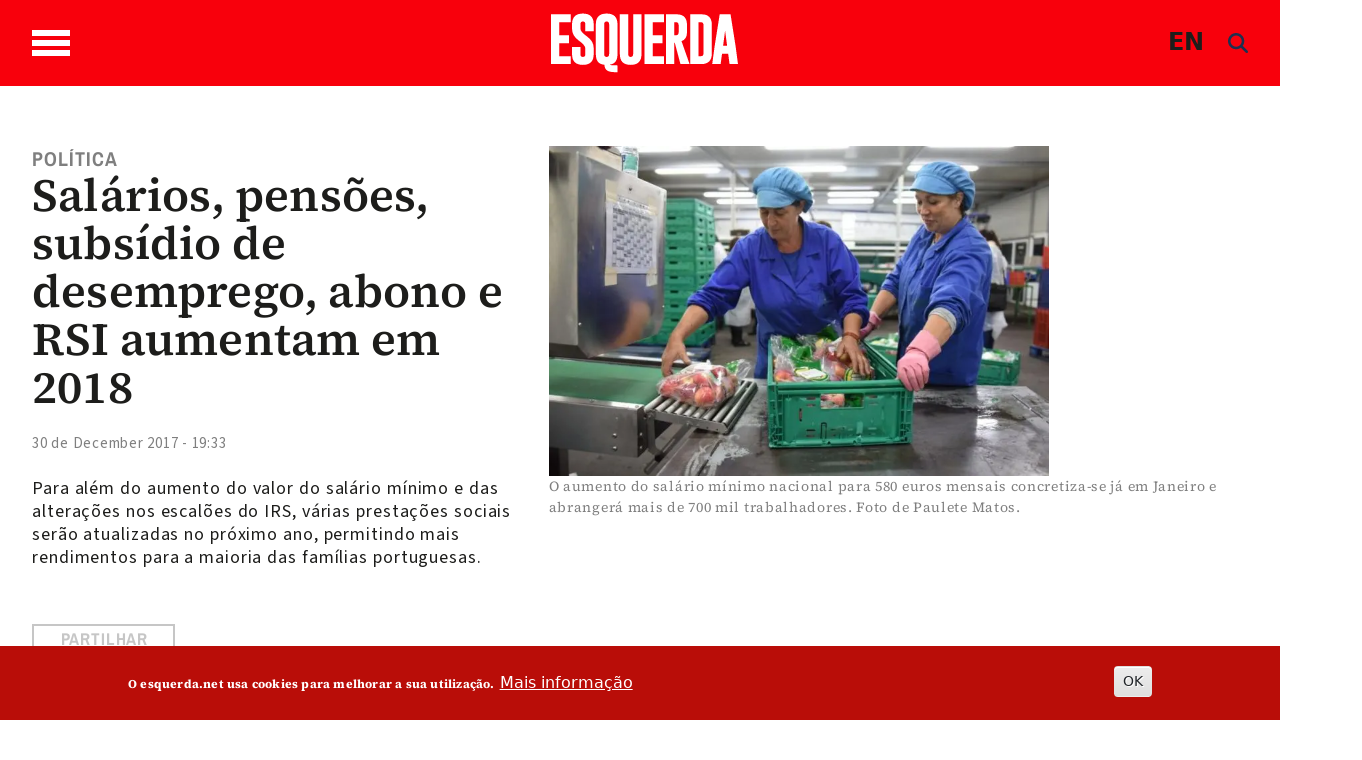

--- FILE ---
content_type: text/html; charset=utf-8
request_url: https://newsletter.esquerda.net/index.php?option=com_acymailing&ctrl=sub&task=display&tmpl=component&formid=92
body_size: 5657
content:
<!DOCTYPE html>
<html lang="pt-pt" dir="ltr">
<head>
	<meta name="viewport" content="width=device-width, initial-scale=1, maximum-scale=1" />
	<meta charset="utf-8" />
	<base href="https://newsletter.esquerda.net/index.php" />
	<meta name="generator" content="Joomla! - Open Source Content Management" />
	<title>Newsletter Esquerda.net</title>
	<link href="/templates/newsletter_esquerda/favicon.ico" rel="shortcut icon" type="image/vnd.microsoft.icon" />
	<link href="https://newsletter.esquerda.net/media/com_acymailing/css/component_default.css?v=1745017969" rel="stylesheet" />
	<link href="https://newsletter.esquerda.net/media/com_acymailing/css/module_default.css?v=1745017969" rel="stylesheet" />
	<link href="/plugins/system/jce/css/content.css?badb4208be409b1335b815dde676300e" rel="stylesheet" />
	<link href="/templates/newsletter_esquerda/css/template.css?c8e066e861ba3ef183701b9ad5e89b6b" rel="stylesheet" />
	<script src="https://newsletter.esquerda.net/media/com_acymailing/js/acymailing.js?v=5130" defer></script>
	<script src="https://newsletter.esquerda.net/media/com_acymailing/js/acymailing_module.js?v=5130" async></script>
	<script src="/media/plg_captcha_recaptcha/js/recaptcha.min.js?c8e066e861ba3ef183701b9ad5e89b6b"></script>
	<script src="https://www.google.com/recaptcha/api.js?onload=JoomlaInitReCaptcha2&render=explicit&hl=pt-PT"></script>
	<script src="/media/jui/js/jquery.min.js?c8e066e861ba3ef183701b9ad5e89b6b"></script>
	<script src="/media/jui/js/jquery-noconflict.js?c8e066e861ba3ef183701b9ad5e89b6b"></script>
	<script src="/media/jui/js/jquery-migrate.min.js?c8e066e861ba3ef183701b9ad5e89b6b"></script>
	<script src="/media/jui/js/bootstrap.min.js?c8e066e861ba3ef183701b9ad5e89b6b"></script>
	<!--[if lt IE 9]><script src="/media/jui/js/html5.js?c8e066e861ba3ef183701b9ad5e89b6b"></script><![endif]-->
	<script>
document.addEventListener("DOMContentLoaded", function(){
		if(typeof Joomla == "undefined" && typeof window.Joomla == "undefined"){
			var script = document.createElement("script");
			script.type = "text/javascript";
			script.src = "https://newsletter.esquerda.net/media/system/js/core.js?v=1655573762";
			document.head.appendChild(script);
		}
	});	if(typeof acymailingModule == 'undefined'){
				var acymailingModule = [];
			}
			
			acymailingModule['emailRegex'] = /^[a-z0-9!#$%&\'*+\/=?^_`{|}~-]+(?:\.[a-z0-9!#$%&\'*+\/=?^_`{|}~-]+)*\@([a-z0-9-]+\.)+[a-z0-9]{2,20}$/i;

			acymailingModule['NAMECAPTION'] = 'Nome';
			acymailingModule['NAME_MISSING'] = 'Por favor, insira o seu nome';
			acymailingModule['EMAILCAPTION'] = 'E-mail';
			acymailingModule['VALID_EMAIL'] = 'Por favor, insira um endereço de e-mail válido';
			acymailingModule['ACCEPT_TERMS'] = 'Por favor, verifique os Termos e Condições';
			acymailingModule['CAPTCHA_MISSING'] = 'Por favor, insira o código de segurança apresentado na imagem';
			acymailingModule['NO_LIST_SELECTED'] = 'Por favor, selecione as listas que deseja subscrever';
		
		acymailingModule['level'] = 'enterprise';
		acymailingModule['reqFieldsformAcymailing40791'] = Array('name','html');
		acymailingModule['validFieldsformAcymailing40791'] = Array('Por favor, especifique um valor para o campo Nome','Por favor, especifique um valor para o campo Receber');
acymailingModule['excludeValuesformAcymailing40791'] = [];
acymailingModule['excludeValuesformAcymailing40791']['email'] = 'E-mail';

	</script>

</head>
<body class="contentpane modal">
	<div id="system-message-container">
	</div>

	<div class="acymailing_module" id="acymailing_module_formAcymailing40791">
	<div class="acymailing_fulldiv" id="acymailing_fulldiv_formAcymailing40791" style="text-align:left" >
		<form id="formAcymailing40791" action="/component/acymailing/" onsubmit="return submitacymailingform('optin','formAcymailing40791')" method="post" name="formAcymailing40791"  >
		<div class="acymailing_module_form" >
						<table class="acymailing_form">
				<tr>
													<td class="acyfield_email acy_requiredField">
								<input id="user_email_formAcymailing40791"  style="width:100%" onfocus="if(this.value == 'E-mail') this.value = '';" onblur="if(this.value=='') this.value='E-mail';" type="text" class="inputbox required" name="user[email]" value="E-mail" title="E-mail"/>								</td></tr><tr>					<td class="captchakeymodule">
					<div id="formAcymailing40791-captcha" class='class="" g-recaptcha' data-sitekey="6LclzWUUAAAAAOyhLOo7J-SQvfk6yX_f-OkpBg-1" data-theme="light" data-size="compact" data-tabindex="0" data-callback="" data-expired-callback="" data-error-callback=""></div>					</td>
					</tr><tr>
					
					<td  class="acysubbuttons">
												<input class="button subbutton btn btn-primary" type="submit" value="Subscrever" name="Submit" onclick="try{ return submitacymailingform('optin','formAcymailing40791'); }catch(err){alert('The form could not be submitted '+err);return false;}"/>
											</td>
				</tr>
			</table>
						<input type="hidden" name="ajax" value="1" />
			<input type="hidden" name="acy_source" value="module_92" />
			<input type="hidden" name="ctrl" value="sub"/>
			<input type="hidden" name="task" value="notask"/>
			<input type="hidden" name="redirect" value=""/>
			<input type="hidden" name="redirectunsub" value=""/>
			<input type="hidden" name="option" value="com_acymailing"/>
						<input type="hidden" name="hiddenlists" value="12"/>
			<input type="hidden" name="acyformname" value="formAcymailing40791" />
							<input type="hidden" name="tmpl" value="component" />
										</div>
		</form>
	</div>
	</div>


</body>
</html>


--- FILE ---
content_type: text/html; charset=utf-8
request_url: https://www.google.com/recaptcha/api2/anchor?ar=1&k=6LclzWUUAAAAAOyhLOo7J-SQvfk6yX_f-OkpBg-1&co=aHR0cHM6Ly9uZXdzbGV0dGVyLmVzcXVlcmRhLm5ldDo0NDM.&hl=pt-PT&v=PoyoqOPhxBO7pBk68S4YbpHZ&theme=light&size=compact&anchor-ms=20000&execute-ms=30000&cb=ofzfh23ow2hq
body_size: 49375
content:
<!DOCTYPE HTML><html dir="ltr" lang="pt-PT"><head><meta http-equiv="Content-Type" content="text/html; charset=UTF-8">
<meta http-equiv="X-UA-Compatible" content="IE=edge">
<title>reCAPTCHA</title>
<style type="text/css">
/* cyrillic-ext */
@font-face {
  font-family: 'Roboto';
  font-style: normal;
  font-weight: 400;
  font-stretch: 100%;
  src: url(//fonts.gstatic.com/s/roboto/v48/KFO7CnqEu92Fr1ME7kSn66aGLdTylUAMa3GUBHMdazTgWw.woff2) format('woff2');
  unicode-range: U+0460-052F, U+1C80-1C8A, U+20B4, U+2DE0-2DFF, U+A640-A69F, U+FE2E-FE2F;
}
/* cyrillic */
@font-face {
  font-family: 'Roboto';
  font-style: normal;
  font-weight: 400;
  font-stretch: 100%;
  src: url(//fonts.gstatic.com/s/roboto/v48/KFO7CnqEu92Fr1ME7kSn66aGLdTylUAMa3iUBHMdazTgWw.woff2) format('woff2');
  unicode-range: U+0301, U+0400-045F, U+0490-0491, U+04B0-04B1, U+2116;
}
/* greek-ext */
@font-face {
  font-family: 'Roboto';
  font-style: normal;
  font-weight: 400;
  font-stretch: 100%;
  src: url(//fonts.gstatic.com/s/roboto/v48/KFO7CnqEu92Fr1ME7kSn66aGLdTylUAMa3CUBHMdazTgWw.woff2) format('woff2');
  unicode-range: U+1F00-1FFF;
}
/* greek */
@font-face {
  font-family: 'Roboto';
  font-style: normal;
  font-weight: 400;
  font-stretch: 100%;
  src: url(//fonts.gstatic.com/s/roboto/v48/KFO7CnqEu92Fr1ME7kSn66aGLdTylUAMa3-UBHMdazTgWw.woff2) format('woff2');
  unicode-range: U+0370-0377, U+037A-037F, U+0384-038A, U+038C, U+038E-03A1, U+03A3-03FF;
}
/* math */
@font-face {
  font-family: 'Roboto';
  font-style: normal;
  font-weight: 400;
  font-stretch: 100%;
  src: url(//fonts.gstatic.com/s/roboto/v48/KFO7CnqEu92Fr1ME7kSn66aGLdTylUAMawCUBHMdazTgWw.woff2) format('woff2');
  unicode-range: U+0302-0303, U+0305, U+0307-0308, U+0310, U+0312, U+0315, U+031A, U+0326-0327, U+032C, U+032F-0330, U+0332-0333, U+0338, U+033A, U+0346, U+034D, U+0391-03A1, U+03A3-03A9, U+03B1-03C9, U+03D1, U+03D5-03D6, U+03F0-03F1, U+03F4-03F5, U+2016-2017, U+2034-2038, U+203C, U+2040, U+2043, U+2047, U+2050, U+2057, U+205F, U+2070-2071, U+2074-208E, U+2090-209C, U+20D0-20DC, U+20E1, U+20E5-20EF, U+2100-2112, U+2114-2115, U+2117-2121, U+2123-214F, U+2190, U+2192, U+2194-21AE, U+21B0-21E5, U+21F1-21F2, U+21F4-2211, U+2213-2214, U+2216-22FF, U+2308-230B, U+2310, U+2319, U+231C-2321, U+2336-237A, U+237C, U+2395, U+239B-23B7, U+23D0, U+23DC-23E1, U+2474-2475, U+25AF, U+25B3, U+25B7, U+25BD, U+25C1, U+25CA, U+25CC, U+25FB, U+266D-266F, U+27C0-27FF, U+2900-2AFF, U+2B0E-2B11, U+2B30-2B4C, U+2BFE, U+3030, U+FF5B, U+FF5D, U+1D400-1D7FF, U+1EE00-1EEFF;
}
/* symbols */
@font-face {
  font-family: 'Roboto';
  font-style: normal;
  font-weight: 400;
  font-stretch: 100%;
  src: url(//fonts.gstatic.com/s/roboto/v48/KFO7CnqEu92Fr1ME7kSn66aGLdTylUAMaxKUBHMdazTgWw.woff2) format('woff2');
  unicode-range: U+0001-000C, U+000E-001F, U+007F-009F, U+20DD-20E0, U+20E2-20E4, U+2150-218F, U+2190, U+2192, U+2194-2199, U+21AF, U+21E6-21F0, U+21F3, U+2218-2219, U+2299, U+22C4-22C6, U+2300-243F, U+2440-244A, U+2460-24FF, U+25A0-27BF, U+2800-28FF, U+2921-2922, U+2981, U+29BF, U+29EB, U+2B00-2BFF, U+4DC0-4DFF, U+FFF9-FFFB, U+10140-1018E, U+10190-1019C, U+101A0, U+101D0-101FD, U+102E0-102FB, U+10E60-10E7E, U+1D2C0-1D2D3, U+1D2E0-1D37F, U+1F000-1F0FF, U+1F100-1F1AD, U+1F1E6-1F1FF, U+1F30D-1F30F, U+1F315, U+1F31C, U+1F31E, U+1F320-1F32C, U+1F336, U+1F378, U+1F37D, U+1F382, U+1F393-1F39F, U+1F3A7-1F3A8, U+1F3AC-1F3AF, U+1F3C2, U+1F3C4-1F3C6, U+1F3CA-1F3CE, U+1F3D4-1F3E0, U+1F3ED, U+1F3F1-1F3F3, U+1F3F5-1F3F7, U+1F408, U+1F415, U+1F41F, U+1F426, U+1F43F, U+1F441-1F442, U+1F444, U+1F446-1F449, U+1F44C-1F44E, U+1F453, U+1F46A, U+1F47D, U+1F4A3, U+1F4B0, U+1F4B3, U+1F4B9, U+1F4BB, U+1F4BF, U+1F4C8-1F4CB, U+1F4D6, U+1F4DA, U+1F4DF, U+1F4E3-1F4E6, U+1F4EA-1F4ED, U+1F4F7, U+1F4F9-1F4FB, U+1F4FD-1F4FE, U+1F503, U+1F507-1F50B, U+1F50D, U+1F512-1F513, U+1F53E-1F54A, U+1F54F-1F5FA, U+1F610, U+1F650-1F67F, U+1F687, U+1F68D, U+1F691, U+1F694, U+1F698, U+1F6AD, U+1F6B2, U+1F6B9-1F6BA, U+1F6BC, U+1F6C6-1F6CF, U+1F6D3-1F6D7, U+1F6E0-1F6EA, U+1F6F0-1F6F3, U+1F6F7-1F6FC, U+1F700-1F7FF, U+1F800-1F80B, U+1F810-1F847, U+1F850-1F859, U+1F860-1F887, U+1F890-1F8AD, U+1F8B0-1F8BB, U+1F8C0-1F8C1, U+1F900-1F90B, U+1F93B, U+1F946, U+1F984, U+1F996, U+1F9E9, U+1FA00-1FA6F, U+1FA70-1FA7C, U+1FA80-1FA89, U+1FA8F-1FAC6, U+1FACE-1FADC, U+1FADF-1FAE9, U+1FAF0-1FAF8, U+1FB00-1FBFF;
}
/* vietnamese */
@font-face {
  font-family: 'Roboto';
  font-style: normal;
  font-weight: 400;
  font-stretch: 100%;
  src: url(//fonts.gstatic.com/s/roboto/v48/KFO7CnqEu92Fr1ME7kSn66aGLdTylUAMa3OUBHMdazTgWw.woff2) format('woff2');
  unicode-range: U+0102-0103, U+0110-0111, U+0128-0129, U+0168-0169, U+01A0-01A1, U+01AF-01B0, U+0300-0301, U+0303-0304, U+0308-0309, U+0323, U+0329, U+1EA0-1EF9, U+20AB;
}
/* latin-ext */
@font-face {
  font-family: 'Roboto';
  font-style: normal;
  font-weight: 400;
  font-stretch: 100%;
  src: url(//fonts.gstatic.com/s/roboto/v48/KFO7CnqEu92Fr1ME7kSn66aGLdTylUAMa3KUBHMdazTgWw.woff2) format('woff2');
  unicode-range: U+0100-02BA, U+02BD-02C5, U+02C7-02CC, U+02CE-02D7, U+02DD-02FF, U+0304, U+0308, U+0329, U+1D00-1DBF, U+1E00-1E9F, U+1EF2-1EFF, U+2020, U+20A0-20AB, U+20AD-20C0, U+2113, U+2C60-2C7F, U+A720-A7FF;
}
/* latin */
@font-face {
  font-family: 'Roboto';
  font-style: normal;
  font-weight: 400;
  font-stretch: 100%;
  src: url(//fonts.gstatic.com/s/roboto/v48/KFO7CnqEu92Fr1ME7kSn66aGLdTylUAMa3yUBHMdazQ.woff2) format('woff2');
  unicode-range: U+0000-00FF, U+0131, U+0152-0153, U+02BB-02BC, U+02C6, U+02DA, U+02DC, U+0304, U+0308, U+0329, U+2000-206F, U+20AC, U+2122, U+2191, U+2193, U+2212, U+2215, U+FEFF, U+FFFD;
}
/* cyrillic-ext */
@font-face {
  font-family: 'Roboto';
  font-style: normal;
  font-weight: 500;
  font-stretch: 100%;
  src: url(//fonts.gstatic.com/s/roboto/v48/KFO7CnqEu92Fr1ME7kSn66aGLdTylUAMa3GUBHMdazTgWw.woff2) format('woff2');
  unicode-range: U+0460-052F, U+1C80-1C8A, U+20B4, U+2DE0-2DFF, U+A640-A69F, U+FE2E-FE2F;
}
/* cyrillic */
@font-face {
  font-family: 'Roboto';
  font-style: normal;
  font-weight: 500;
  font-stretch: 100%;
  src: url(//fonts.gstatic.com/s/roboto/v48/KFO7CnqEu92Fr1ME7kSn66aGLdTylUAMa3iUBHMdazTgWw.woff2) format('woff2');
  unicode-range: U+0301, U+0400-045F, U+0490-0491, U+04B0-04B1, U+2116;
}
/* greek-ext */
@font-face {
  font-family: 'Roboto';
  font-style: normal;
  font-weight: 500;
  font-stretch: 100%;
  src: url(//fonts.gstatic.com/s/roboto/v48/KFO7CnqEu92Fr1ME7kSn66aGLdTylUAMa3CUBHMdazTgWw.woff2) format('woff2');
  unicode-range: U+1F00-1FFF;
}
/* greek */
@font-face {
  font-family: 'Roboto';
  font-style: normal;
  font-weight: 500;
  font-stretch: 100%;
  src: url(//fonts.gstatic.com/s/roboto/v48/KFO7CnqEu92Fr1ME7kSn66aGLdTylUAMa3-UBHMdazTgWw.woff2) format('woff2');
  unicode-range: U+0370-0377, U+037A-037F, U+0384-038A, U+038C, U+038E-03A1, U+03A3-03FF;
}
/* math */
@font-face {
  font-family: 'Roboto';
  font-style: normal;
  font-weight: 500;
  font-stretch: 100%;
  src: url(//fonts.gstatic.com/s/roboto/v48/KFO7CnqEu92Fr1ME7kSn66aGLdTylUAMawCUBHMdazTgWw.woff2) format('woff2');
  unicode-range: U+0302-0303, U+0305, U+0307-0308, U+0310, U+0312, U+0315, U+031A, U+0326-0327, U+032C, U+032F-0330, U+0332-0333, U+0338, U+033A, U+0346, U+034D, U+0391-03A1, U+03A3-03A9, U+03B1-03C9, U+03D1, U+03D5-03D6, U+03F0-03F1, U+03F4-03F5, U+2016-2017, U+2034-2038, U+203C, U+2040, U+2043, U+2047, U+2050, U+2057, U+205F, U+2070-2071, U+2074-208E, U+2090-209C, U+20D0-20DC, U+20E1, U+20E5-20EF, U+2100-2112, U+2114-2115, U+2117-2121, U+2123-214F, U+2190, U+2192, U+2194-21AE, U+21B0-21E5, U+21F1-21F2, U+21F4-2211, U+2213-2214, U+2216-22FF, U+2308-230B, U+2310, U+2319, U+231C-2321, U+2336-237A, U+237C, U+2395, U+239B-23B7, U+23D0, U+23DC-23E1, U+2474-2475, U+25AF, U+25B3, U+25B7, U+25BD, U+25C1, U+25CA, U+25CC, U+25FB, U+266D-266F, U+27C0-27FF, U+2900-2AFF, U+2B0E-2B11, U+2B30-2B4C, U+2BFE, U+3030, U+FF5B, U+FF5D, U+1D400-1D7FF, U+1EE00-1EEFF;
}
/* symbols */
@font-face {
  font-family: 'Roboto';
  font-style: normal;
  font-weight: 500;
  font-stretch: 100%;
  src: url(//fonts.gstatic.com/s/roboto/v48/KFO7CnqEu92Fr1ME7kSn66aGLdTylUAMaxKUBHMdazTgWw.woff2) format('woff2');
  unicode-range: U+0001-000C, U+000E-001F, U+007F-009F, U+20DD-20E0, U+20E2-20E4, U+2150-218F, U+2190, U+2192, U+2194-2199, U+21AF, U+21E6-21F0, U+21F3, U+2218-2219, U+2299, U+22C4-22C6, U+2300-243F, U+2440-244A, U+2460-24FF, U+25A0-27BF, U+2800-28FF, U+2921-2922, U+2981, U+29BF, U+29EB, U+2B00-2BFF, U+4DC0-4DFF, U+FFF9-FFFB, U+10140-1018E, U+10190-1019C, U+101A0, U+101D0-101FD, U+102E0-102FB, U+10E60-10E7E, U+1D2C0-1D2D3, U+1D2E0-1D37F, U+1F000-1F0FF, U+1F100-1F1AD, U+1F1E6-1F1FF, U+1F30D-1F30F, U+1F315, U+1F31C, U+1F31E, U+1F320-1F32C, U+1F336, U+1F378, U+1F37D, U+1F382, U+1F393-1F39F, U+1F3A7-1F3A8, U+1F3AC-1F3AF, U+1F3C2, U+1F3C4-1F3C6, U+1F3CA-1F3CE, U+1F3D4-1F3E0, U+1F3ED, U+1F3F1-1F3F3, U+1F3F5-1F3F7, U+1F408, U+1F415, U+1F41F, U+1F426, U+1F43F, U+1F441-1F442, U+1F444, U+1F446-1F449, U+1F44C-1F44E, U+1F453, U+1F46A, U+1F47D, U+1F4A3, U+1F4B0, U+1F4B3, U+1F4B9, U+1F4BB, U+1F4BF, U+1F4C8-1F4CB, U+1F4D6, U+1F4DA, U+1F4DF, U+1F4E3-1F4E6, U+1F4EA-1F4ED, U+1F4F7, U+1F4F9-1F4FB, U+1F4FD-1F4FE, U+1F503, U+1F507-1F50B, U+1F50D, U+1F512-1F513, U+1F53E-1F54A, U+1F54F-1F5FA, U+1F610, U+1F650-1F67F, U+1F687, U+1F68D, U+1F691, U+1F694, U+1F698, U+1F6AD, U+1F6B2, U+1F6B9-1F6BA, U+1F6BC, U+1F6C6-1F6CF, U+1F6D3-1F6D7, U+1F6E0-1F6EA, U+1F6F0-1F6F3, U+1F6F7-1F6FC, U+1F700-1F7FF, U+1F800-1F80B, U+1F810-1F847, U+1F850-1F859, U+1F860-1F887, U+1F890-1F8AD, U+1F8B0-1F8BB, U+1F8C0-1F8C1, U+1F900-1F90B, U+1F93B, U+1F946, U+1F984, U+1F996, U+1F9E9, U+1FA00-1FA6F, U+1FA70-1FA7C, U+1FA80-1FA89, U+1FA8F-1FAC6, U+1FACE-1FADC, U+1FADF-1FAE9, U+1FAF0-1FAF8, U+1FB00-1FBFF;
}
/* vietnamese */
@font-face {
  font-family: 'Roboto';
  font-style: normal;
  font-weight: 500;
  font-stretch: 100%;
  src: url(//fonts.gstatic.com/s/roboto/v48/KFO7CnqEu92Fr1ME7kSn66aGLdTylUAMa3OUBHMdazTgWw.woff2) format('woff2');
  unicode-range: U+0102-0103, U+0110-0111, U+0128-0129, U+0168-0169, U+01A0-01A1, U+01AF-01B0, U+0300-0301, U+0303-0304, U+0308-0309, U+0323, U+0329, U+1EA0-1EF9, U+20AB;
}
/* latin-ext */
@font-face {
  font-family: 'Roboto';
  font-style: normal;
  font-weight: 500;
  font-stretch: 100%;
  src: url(//fonts.gstatic.com/s/roboto/v48/KFO7CnqEu92Fr1ME7kSn66aGLdTylUAMa3KUBHMdazTgWw.woff2) format('woff2');
  unicode-range: U+0100-02BA, U+02BD-02C5, U+02C7-02CC, U+02CE-02D7, U+02DD-02FF, U+0304, U+0308, U+0329, U+1D00-1DBF, U+1E00-1E9F, U+1EF2-1EFF, U+2020, U+20A0-20AB, U+20AD-20C0, U+2113, U+2C60-2C7F, U+A720-A7FF;
}
/* latin */
@font-face {
  font-family: 'Roboto';
  font-style: normal;
  font-weight: 500;
  font-stretch: 100%;
  src: url(//fonts.gstatic.com/s/roboto/v48/KFO7CnqEu92Fr1ME7kSn66aGLdTylUAMa3yUBHMdazQ.woff2) format('woff2');
  unicode-range: U+0000-00FF, U+0131, U+0152-0153, U+02BB-02BC, U+02C6, U+02DA, U+02DC, U+0304, U+0308, U+0329, U+2000-206F, U+20AC, U+2122, U+2191, U+2193, U+2212, U+2215, U+FEFF, U+FFFD;
}
/* cyrillic-ext */
@font-face {
  font-family: 'Roboto';
  font-style: normal;
  font-weight: 900;
  font-stretch: 100%;
  src: url(//fonts.gstatic.com/s/roboto/v48/KFO7CnqEu92Fr1ME7kSn66aGLdTylUAMa3GUBHMdazTgWw.woff2) format('woff2');
  unicode-range: U+0460-052F, U+1C80-1C8A, U+20B4, U+2DE0-2DFF, U+A640-A69F, U+FE2E-FE2F;
}
/* cyrillic */
@font-face {
  font-family: 'Roboto';
  font-style: normal;
  font-weight: 900;
  font-stretch: 100%;
  src: url(//fonts.gstatic.com/s/roboto/v48/KFO7CnqEu92Fr1ME7kSn66aGLdTylUAMa3iUBHMdazTgWw.woff2) format('woff2');
  unicode-range: U+0301, U+0400-045F, U+0490-0491, U+04B0-04B1, U+2116;
}
/* greek-ext */
@font-face {
  font-family: 'Roboto';
  font-style: normal;
  font-weight: 900;
  font-stretch: 100%;
  src: url(//fonts.gstatic.com/s/roboto/v48/KFO7CnqEu92Fr1ME7kSn66aGLdTylUAMa3CUBHMdazTgWw.woff2) format('woff2');
  unicode-range: U+1F00-1FFF;
}
/* greek */
@font-face {
  font-family: 'Roboto';
  font-style: normal;
  font-weight: 900;
  font-stretch: 100%;
  src: url(//fonts.gstatic.com/s/roboto/v48/KFO7CnqEu92Fr1ME7kSn66aGLdTylUAMa3-UBHMdazTgWw.woff2) format('woff2');
  unicode-range: U+0370-0377, U+037A-037F, U+0384-038A, U+038C, U+038E-03A1, U+03A3-03FF;
}
/* math */
@font-face {
  font-family: 'Roboto';
  font-style: normal;
  font-weight: 900;
  font-stretch: 100%;
  src: url(//fonts.gstatic.com/s/roboto/v48/KFO7CnqEu92Fr1ME7kSn66aGLdTylUAMawCUBHMdazTgWw.woff2) format('woff2');
  unicode-range: U+0302-0303, U+0305, U+0307-0308, U+0310, U+0312, U+0315, U+031A, U+0326-0327, U+032C, U+032F-0330, U+0332-0333, U+0338, U+033A, U+0346, U+034D, U+0391-03A1, U+03A3-03A9, U+03B1-03C9, U+03D1, U+03D5-03D6, U+03F0-03F1, U+03F4-03F5, U+2016-2017, U+2034-2038, U+203C, U+2040, U+2043, U+2047, U+2050, U+2057, U+205F, U+2070-2071, U+2074-208E, U+2090-209C, U+20D0-20DC, U+20E1, U+20E5-20EF, U+2100-2112, U+2114-2115, U+2117-2121, U+2123-214F, U+2190, U+2192, U+2194-21AE, U+21B0-21E5, U+21F1-21F2, U+21F4-2211, U+2213-2214, U+2216-22FF, U+2308-230B, U+2310, U+2319, U+231C-2321, U+2336-237A, U+237C, U+2395, U+239B-23B7, U+23D0, U+23DC-23E1, U+2474-2475, U+25AF, U+25B3, U+25B7, U+25BD, U+25C1, U+25CA, U+25CC, U+25FB, U+266D-266F, U+27C0-27FF, U+2900-2AFF, U+2B0E-2B11, U+2B30-2B4C, U+2BFE, U+3030, U+FF5B, U+FF5D, U+1D400-1D7FF, U+1EE00-1EEFF;
}
/* symbols */
@font-face {
  font-family: 'Roboto';
  font-style: normal;
  font-weight: 900;
  font-stretch: 100%;
  src: url(//fonts.gstatic.com/s/roboto/v48/KFO7CnqEu92Fr1ME7kSn66aGLdTylUAMaxKUBHMdazTgWw.woff2) format('woff2');
  unicode-range: U+0001-000C, U+000E-001F, U+007F-009F, U+20DD-20E0, U+20E2-20E4, U+2150-218F, U+2190, U+2192, U+2194-2199, U+21AF, U+21E6-21F0, U+21F3, U+2218-2219, U+2299, U+22C4-22C6, U+2300-243F, U+2440-244A, U+2460-24FF, U+25A0-27BF, U+2800-28FF, U+2921-2922, U+2981, U+29BF, U+29EB, U+2B00-2BFF, U+4DC0-4DFF, U+FFF9-FFFB, U+10140-1018E, U+10190-1019C, U+101A0, U+101D0-101FD, U+102E0-102FB, U+10E60-10E7E, U+1D2C0-1D2D3, U+1D2E0-1D37F, U+1F000-1F0FF, U+1F100-1F1AD, U+1F1E6-1F1FF, U+1F30D-1F30F, U+1F315, U+1F31C, U+1F31E, U+1F320-1F32C, U+1F336, U+1F378, U+1F37D, U+1F382, U+1F393-1F39F, U+1F3A7-1F3A8, U+1F3AC-1F3AF, U+1F3C2, U+1F3C4-1F3C6, U+1F3CA-1F3CE, U+1F3D4-1F3E0, U+1F3ED, U+1F3F1-1F3F3, U+1F3F5-1F3F7, U+1F408, U+1F415, U+1F41F, U+1F426, U+1F43F, U+1F441-1F442, U+1F444, U+1F446-1F449, U+1F44C-1F44E, U+1F453, U+1F46A, U+1F47D, U+1F4A3, U+1F4B0, U+1F4B3, U+1F4B9, U+1F4BB, U+1F4BF, U+1F4C8-1F4CB, U+1F4D6, U+1F4DA, U+1F4DF, U+1F4E3-1F4E6, U+1F4EA-1F4ED, U+1F4F7, U+1F4F9-1F4FB, U+1F4FD-1F4FE, U+1F503, U+1F507-1F50B, U+1F50D, U+1F512-1F513, U+1F53E-1F54A, U+1F54F-1F5FA, U+1F610, U+1F650-1F67F, U+1F687, U+1F68D, U+1F691, U+1F694, U+1F698, U+1F6AD, U+1F6B2, U+1F6B9-1F6BA, U+1F6BC, U+1F6C6-1F6CF, U+1F6D3-1F6D7, U+1F6E0-1F6EA, U+1F6F0-1F6F3, U+1F6F7-1F6FC, U+1F700-1F7FF, U+1F800-1F80B, U+1F810-1F847, U+1F850-1F859, U+1F860-1F887, U+1F890-1F8AD, U+1F8B0-1F8BB, U+1F8C0-1F8C1, U+1F900-1F90B, U+1F93B, U+1F946, U+1F984, U+1F996, U+1F9E9, U+1FA00-1FA6F, U+1FA70-1FA7C, U+1FA80-1FA89, U+1FA8F-1FAC6, U+1FACE-1FADC, U+1FADF-1FAE9, U+1FAF0-1FAF8, U+1FB00-1FBFF;
}
/* vietnamese */
@font-face {
  font-family: 'Roboto';
  font-style: normal;
  font-weight: 900;
  font-stretch: 100%;
  src: url(//fonts.gstatic.com/s/roboto/v48/KFO7CnqEu92Fr1ME7kSn66aGLdTylUAMa3OUBHMdazTgWw.woff2) format('woff2');
  unicode-range: U+0102-0103, U+0110-0111, U+0128-0129, U+0168-0169, U+01A0-01A1, U+01AF-01B0, U+0300-0301, U+0303-0304, U+0308-0309, U+0323, U+0329, U+1EA0-1EF9, U+20AB;
}
/* latin-ext */
@font-face {
  font-family: 'Roboto';
  font-style: normal;
  font-weight: 900;
  font-stretch: 100%;
  src: url(//fonts.gstatic.com/s/roboto/v48/KFO7CnqEu92Fr1ME7kSn66aGLdTylUAMa3KUBHMdazTgWw.woff2) format('woff2');
  unicode-range: U+0100-02BA, U+02BD-02C5, U+02C7-02CC, U+02CE-02D7, U+02DD-02FF, U+0304, U+0308, U+0329, U+1D00-1DBF, U+1E00-1E9F, U+1EF2-1EFF, U+2020, U+20A0-20AB, U+20AD-20C0, U+2113, U+2C60-2C7F, U+A720-A7FF;
}
/* latin */
@font-face {
  font-family: 'Roboto';
  font-style: normal;
  font-weight: 900;
  font-stretch: 100%;
  src: url(//fonts.gstatic.com/s/roboto/v48/KFO7CnqEu92Fr1ME7kSn66aGLdTylUAMa3yUBHMdazQ.woff2) format('woff2');
  unicode-range: U+0000-00FF, U+0131, U+0152-0153, U+02BB-02BC, U+02C6, U+02DA, U+02DC, U+0304, U+0308, U+0329, U+2000-206F, U+20AC, U+2122, U+2191, U+2193, U+2212, U+2215, U+FEFF, U+FFFD;
}

</style>
<link rel="stylesheet" type="text/css" href="https://www.gstatic.com/recaptcha/releases/PoyoqOPhxBO7pBk68S4YbpHZ/styles__ltr.css">
<script nonce="cu4CWq32o7M639omGjtcVA" type="text/javascript">window['__recaptcha_api'] = 'https://www.google.com/recaptcha/api2/';</script>
<script type="text/javascript" src="https://www.gstatic.com/recaptcha/releases/PoyoqOPhxBO7pBk68S4YbpHZ/recaptcha__pt_pt.js" nonce="cu4CWq32o7M639omGjtcVA">
      
    </script></head>
<body><div id="rc-anchor-alert" class="rc-anchor-alert"></div>
<input type="hidden" id="recaptcha-token" value="[base64]">
<script type="text/javascript" nonce="cu4CWq32o7M639omGjtcVA">
      recaptcha.anchor.Main.init("[\x22ainput\x22,[\x22bgdata\x22,\x22\x22,\[base64]/[base64]/[base64]/bmV3IHJbeF0oY1swXSk6RT09Mj9uZXcgclt4XShjWzBdLGNbMV0pOkU9PTM/bmV3IHJbeF0oY1swXSxjWzFdLGNbMl0pOkU9PTQ/[base64]/[base64]/[base64]/[base64]/[base64]/[base64]/[base64]/[base64]\x22,\[base64]\x22,\x22w4hYwpIiw6ErwrDDiBLDqifDjMOPwqrCpWo3wq7DuMOwHlR/woXDgmTClyfDlk/[base64]/[base64]/CmXjDilXCq8KveMOcwp5YZMK6w5Q0U8OvJMOpXSrDqcOSHzDCvT/DscKRfyjChi9hwpEawoLCu8OoJQzDt8KCw5tww4HCpW3DsBrCu8K6KwIHTcK3VcKgwrPDqMK/ZsO0ehNpHCs0wqzCsWLCvcOPwqnCu8OaV8K7BzTCvwd3wpnCkcOfwqfDiMK+BTrCu3Mpwp7Co8KJw7l4Wy/CgCIbw5ZmwrXDliZ7MMO/ag3Du8Kpwrxjey1adcKdwqsLw4/Ch8O1woMnwpHDohArw6RcHMOrVMOSwq9Qw6bDo8KSwpjCnFdoOQPDnkBtPsO0w5/[base64]/CqWN+wqvDv8OBM8OUAcKoJn4+woDDp8KFM8KSw44Awo0Qwr/DvyXCuFUDTlEoc8OHw5EIEcOtwq/CkMKkw4VrUQlkwoHDoyXCqcK+WntKCVfCmhvCnBoHTFhsw53DlFdEXsKmbcK8DCPCocOqwqzDmTfDvsOsHUjDhcKKwptIw5s8RAt/eCfDlsOFF8OCT0xxO8OQw4diwrvDvgnDr3sMwrTCp8OINsKYJ07DuBlEw5VwwpnDqsK0eFjCjWp/JcOxwpfCqsO9RcOawrDCjX/DljhOfMKLaw5dfsKpWcKmwo41w7oFwqbCtsO3w5bCoXAfw6zCugpkYsOewogACMKKZkgHUcOIw7jDmMOOw7nCtkrCp8KGwrHDj2jCtHjDhifDvcKMOGPDrzrCug7DsCM+wpZUwrNAwrDDuhY1woDCm19/w7vDoSTCjUPDgBfCp8KTw7QDw5DDmsK/[base64]/[base64]/[base64]/DkRXCq8O8wprDjMK6OkEEw4Q8w7h5Q8O1RSrDo8KKVCXDjMOpAVPCtTPDjsKKLMOlTksPwrnClEoYw6cowocywrPCsBTDosK4PMKxw6c5bgQ9AMOjZ8KHAkTCpFpJw4UnTlBFw4nCmsKoSnXCpkXCmcKQLV/DksOLRC1lJcKkw5/[base64]/CkMOBRsK1ZzQ9wqgOLsKZw5ZuDsOHPMOuwplZFXhnw5vDs8OCRWzDqMKzw7tNw6LDh8Kbw6LDlUbDmcOzwo5hK8O4akfCtcOCw6/Dgx1jLMOKw589wrfDvAEPw7DCvMKxw4bDosKNw5xcw6/DgsOfwp1CXQUOLnc8RyTChhdiAGMoVQoow6Rtw5NFa8Osw6ABISXDjcOeBcKOwqYbw4Evw4vCiMKfXgFABWHDkBA4woPDog4Bw4HDucOQV8OoGxTDrcOMYV/Ds3NyfljClsKqw7YxbsKrwosKwrxqwrFzw6DDsMKMecOcwpAEw6Z1R8OrIsKZw5nDoMKuPVlUw5jDm1g1aUVOTcKwTCx1wrzCvQbClRglZMK6ZcKxQBDCu2DCjMORw6zCksOBw619OU3DjQgkwqdlVjM2OcKQeRoyVVjCmms6X2FfE05vBRUPF0/CqEFQVcO2w4Vow4HCkcOKJMOww5A2w79SUXrCrcOewoVJPgzCvm92wpvDtMKHEsOWwo8oVMKIwozCosOvw7zDmTbChcKHw50NVxHDgsK3ecKUGcO/eAtJGhpwBTjCjsKGw6XCgD7CtsKtwqVHWcOlw5VoFcK2FMOoIcO7LHjDpjTDtsK2MzDDgsKtBBUgEMK+OEtzS8OzQnvDj8Kzw68yw5nCkMKNwpcZwp4Bw57DiFXDjjvCqMK9GMKKMg7DmcKeWB/ClcKcKMODw7MGw7x5VEsVw7l8JjzCmsKww7LDgloDwo5QdMKOE8OoNsKSwr8WCU5Zwq3Dl8KQIcKOw7/Dq8O3blJcT8KOw7rCqcK/w6rCg8KAMx7CjsOxw5fCiVHCvwfDgAhfe3vDnMOowqgpA8KTw5BzH8OvZMOgw4M4SG3CqSLCtkrDjSDDu8ObBQXDvh8qw6HDlz7CpsOxLWFCw7DCnsOFw7kBw4FOC3hXfgZ/AsK6w41iw486w5rDvQtqw44Lw5dewoMfwqPCscKnAcOjMHUCJMKJwoFNEsOpw6/CncKgw6JbDMOqwrNxan5hSsOGSFjCscKVwoQ7w5Qew7LDpsO2HsKsRXfDjcOfwr4HNMOCQ38FJcKTQgUBHU1NUMK4dV7CuDfCgSFbUV/CiTcqw69JwoYHwonClMOwwoLDvMKveMKjbTLDnwrCrxV1GMOHWsK9az9Ow43Dpi19I8Kcw45vw68Dwqd4wpgQw5fDhsOtbsKCF8OSb20/woR/w54Rw5DDjm45O1jDsBtFJVZ5w5NPHDEowqxQQCvDsMKuDyZmEUAew7zCmFhqYcK7w6cqw4HCt8O/CxlBw7fDugFrw6UAEFzCim91acOkw6hMwrnCgcKXTMK9ChnDty4jwrfCvcOedVRdw4XCuzYHw5XCsG7DqMKVw5wyJsKPwoVrQMOvNRTDrTJtwoBPw70dwrDCjCzDmcKWKErDnT/[base64]/Di8Oowrx2wrHDuxrDoCLDtmIvcsOKehnCmFXDvWzCgcOew6h3w4HCkcOjHBjDhihsw7x6VcK7D2rDuy8qZzHDkcO7UWEDwrxKw4sgwrEhwoo3SMKkK8Kfw5kFw5E1O8KwcsOEwpRLw7/[base64]/w7jCpcO6wpHChVjCp8OYw4h4MsOhw7DClEDCuMKPRMKvw7owLsKzwrHDhVDDmADCssKUwq/CnTnDisK1Z8K9w5bCmnclGcKyw4Zqb8OCABRrQ8KTw5klwqV0w5rDlWMMwpPDnG5dYnk+KsKwACw9NnHDlWd/ezp5PA8waijDlSvDuirCgjTCrMKlNR/Cl33DrnJxw7/DtC83wrQQw6nDu3HDj3FrV2fCviokwpvDgWjDmcOSbEjDj0Fqwpp+P2TCpMKQw7MOw4DCiDJzNyskw5o1a8ObQnXCvMKxwqEHfsK/[base64]/CkzLDjl8vw4DClsKHPcK5w7DDjMO0w68QwpR+w7/Cr0ktw4l8wpRKJMKzw6HDoMK5DsOtwpbCrw/DosKowr/DnMOsbVbCjsKew7QGwokbw7crw55Aw7jDhUTDhMKdw4rCnMO+w4vDucOkwrZxwrfDpn7DpXg7w47DsgXCncKVNzsQCQ/CoV7DuUEiXypbwpnCmMOQw77CsMKJdsKfXDo2w4NAw51Nw5HCqcKFw55wKsO+Y2U4NMOmw6oqw7ElQx53w78TDMOWw5AlwrHCu8KtwrIEwofDrsOUXcOMKMKFdMKnw4jDj8ONwr4lNTcDdH8SLcKBwoTDlcK/wojCusOXw75aw6ctH2YfWQLCiStXw6cpAcOPwrvChTfDr8KDRjnCocKqwrXCscKgfMORw7jDpcK0wq7CpxXCqXMGwpLCk8OVw6Y2w6Atw5bClMKyw6MhdsKnLsOVfsK+w47Cu0sEXVggw6jCoRAtwp/[base64]/ClcOUw5BNwpZMwq7Cl8KgwpfDgcKaNHTDlcOJwq56wo0Ewq5FwqB/eMOMcMKxw4cXw5FBMx/CrnLCucO7S8O+MzQHwrYNQcK5Sx3ChmkQAsOJIMKpEcKtO8O2wobDmsOGw7XCgsKOesOLVcOgw5TCp3wewpbDhDvDh8K6SQ/[base64]/[base64]/Du8Knw4QGwqjCuGw3wpZaG8KQwr/Do8K6ZAfDkcOow5BuWcO/JsO1wrvDvDfDpjoywp7DiVhRw5tCPsKGwo8ZKcKwTMKUOU0zw51wUcKQWcK5JMOWIMOGKMOQV0kdw5ARw4HCjcKbwo7Cg8OqWMO3Q8K/E8KQwrfDoF4CKcODYcKJGcKsw5EAw67DsCTCpxd2wqM2QS/[base64]/DglTDnTHDu8O9PsKEGmjDthxOdMKCw6rDvMOtwozCpm9gegDDu13DjMOlw5/DlQnChhXCtcKvXxPDhWrDgn7DlwjDjUHDh8KJwrEEY8KacXXDrWp2GBjCisKCw48cwrUtYcOWwq55woTCtsOJw4wywq7DgcKDw7XCvTzDnhtxwr/[base64]/[base64]/aWMowpkOWmQbLCjCsmBcw5HDpQkVwq9LNx1vcsOsLcKmwpwDLMKcBEY9wp9vQcOzw4VvRsORw49Cw6cAWyjDscO5w5RDHcKCw7p/b8OfZxHCvU/[base64]/CosKyw5UGwqB/[base64]/CkwZrecO/wr3Cq8K4w7/Dgzpfw7pDMMOXwo8KAWHCohBTHkxKw4ELwqlFacOMFyZYdMOrbErDkk4wasOFw7V3w5PCmcO4QsKCw4bDpcK6wpYbFSrCvsKYwqXCu2DCoVUjwr4Vwq1Ow5TDk2rChsOOMcKWw7Y0OsK2ZcKkwoZ6McOew61jw5LDt8K6w6LCmz/CunFdc8O5w4M5IxXClMKmC8KwRcOjVSsjdnrCncODfTEFWcOSaMOuw4p7M3zDjXQQCSNowq51w5kXWMKRRMOOw4jDjCDCu1l2bn/[base64]/wpLDrnI+w50FwrTCtHbCmG5sWMKLw7U7w4UCH1bCvsOOel/DtlxyfsKlMFnDoHDCnyPDmU9uOMKCNMKJw6zDosKmw63DscKpSsKnw67CiwfDs1fDig1Vwpt/[base64]/DvsO8wrw+NDUcwqXDnG9nQMKIw4cQTsK2YHjCsT3Cq1bDnlM0DzTDh8OKw6NTMcOeLDHCrcKeMHd2wrLDoMKEwonDrEDDg1J8w6Eqb8KxCcKRbwMww5zCpgPCmMKGG3rDmTBowo3DvcO9woY2EsK/b1zDisOpGkTCvzRyc8K7e8KGwpTDo8OAU8KMCsKWPj5xw6HCscOPwrDCrMKjIifDpsKnw5FzI8KOw6PDisKzw7x4SwXCgMK6PAsjeQjDm8ONw77CisKzZmYvasOHOcOawp4NwqEleVjDocOlw6YRw4/DkTrDvEnDjsOSVcKKWUAmKsO1w51wwq7Ds23DsMKvcsKAQRPCkcO/TcKEw7l7fiAVUU8sdcKQTGDCn8KUNsOzw6PCqcOhD8OKwqV/wpjDn8OcwpUHw5gwHsKsAQRAw4VeacOSw65JwqIRwovDgsKBw4nCpA/Cm8KRdsKZMmxadFl7T8OOScK+w5taw4DDgcOWwrDCvcKRw4nClWoLXxY/[base64]/[base64]/Dlwx+wrPCg8OnFsOOfsORBXrChMOzbsODXSEvw4ESwp7Cu8O1fsOAFcOlwq/CpSLCmX8sw6DCmDrDrD9Cwr7CvRcmw5R/ckcHw5Mvw6drAHnCnzXCo8KjwqjCkCHCr8KCH8KzG1BFSsKQI8O4wpbDsHbCmcOIK8KwHjzCnMOmwpDDr8KtPzLCsMO7PMKxw6RfwqTDlcO7wpXCrcOoay/CnnPCgsKvw5Vfw5fDrcKKej9WCElQw6rCpWYZdB7CuGc0w4jDhcKYwq0fVcOTw559wo9dwp45WC/ClsO2wphfX8KwwqAKasKnwrpfwrTCix9mOcKhwrjCiMOWw5VfwrDDpjvDk0MbBTokQ1fDjMKiw5cHchkAw7rDvMKzw4DChDTCpMOSXlE/wpbCmE88AcO2wpnDucOLecOaHsOfwqLDsVcCFUnDvUXDtsOPwoTCin7CjsOtfR7CvMKaw4F6SnvCkXXDg1zDtDTCiyg3w4vDnzxzVhUjEMK/ZBIwcwbCqsORR1YpHcOKCsOLw7hfw7BlC8KdICBpwq/CjcKDbBbCscKOB8KIw4Brw6UsUit5wpjClBTCoSsxw6oAw41mBcKswqpoQnTCrcK/cg8Bw5jDiMOYw5jCisOdw7fDr1HDkk/CtUnDojfDqcKWSzPCqiosW8KTw4JUw57Cr2nDrcKtNlTDs2zDp8OSfsKuMsKrwpjDiEEww6VlwrRaD8O3wqRrwozDl1PDqsKNS1TCig8NTcOwCifDmgI2RWYcaMOuwpTCqMOdwoB1FmPDgcKzRTsXw4A8CgfDsmDCo8OMS8KrU8KycsKGw5/DiAHCsw/DosKXw4tcwot8ZcKjw7vCihHDsxXDon/DgWfDsgbCph7DlA8neVnDhzwVWxddNMKfSTvDhMO3wrrDo8KfwodFw5opw6jDiE/ChVByUsKVHj8jcyfCpsKnCjvDjMO8wq7DhBpDPh/CssKSwqBAX8Kuwpwdw6ITecO1bQl/FcOJw55DelNtwpsJa8OVwoskw5NADMO+RkrDlsObw4sMw4rDlMOoOcKww65iWsKJcXXDklLCr2bCqnZyw7wFcy9yMgDDviArOsOowpZqwofCmcKDwqzDhF4TCcKIdsOxdCVPT8Kww6gOwoDCkW54wpw7wqp/[base64]/[base64]/[base64]/ChzbDjsOWW8KfwpTDr2gWIVzDl2cZG8OWWMOIcn8rXlfDllZAZVjCjhEYw5ZIwo3CgcOUYcOSwqTCpcOWw4nCtCMtcMKzRkvDtAYbw6fDmMKgWnlYO8Kpw6Vgw6ZsBnLDosK/CMO+bH7Cpx/DuMKbw4NhD1sfUGtMw5FxwrZWwqDCnsKdw7nClEbCuVoXF8KLw6gfdUXCtMO1w5BpexcYw6MSSsO+dlfClSwKw7PDjg3Ch1kzWVUtG2HDiC8Pw47DrcOtLUx1Y8Kkw7lVXMKcwrfDjEoLSXY2e8KQZMK4w4/CnsOQwqAnwqjDoFfDjcOIwrANw6wtw6RYezfCqHAHw6/Ci0XDocKgVMK8wogZwpTCuMKjO8OYasKuw5x5QFLDoUE3JcOscsOWH8KiwpMdKnfCv8OhTcK9w4LDssOVwopxPg9yw6fCnsKqCsOUwqEWT1nDuD/Co8OafMOxG1IRw6bDvcO2w50gHsKAwrl+McO3w6N3IMOiw6lYTcKBSR8ewpBOw6PCscKUwrrCt8KUT8O1wqrDnnRhw7XDlG3DpsKqJsOsBcKSw4w+JsKkWcKMwqgJEcKzw5jDsMO5YEwOwqt2A8KTw5Qbw4x0wqvDoT/CnmvCgsKCwr7CmMOWwpfChCfCscOJw7fCt8OhZsO5WHFYJUtZalnDk38kw6vCvUzCh8OIfBQsdsKQDCvDux/DiUrDqsOCPcKMcQTDqsKAViTDkMO3HMOPc1jCqljDvRnDrwtuacK5wrElw5fClsKvwprCv1TCr2xvEgVLG2BAWcK+Hhp0w6LDt8KVBT4VHsKpDSFdw7XDlcOkwqRnw6jDkWDCsgzCtMKKAEXDoFE7MEpSK3gow5sWw7DDsX3Cq8OFw7XCoE0hwo/CpWcjwrTCiQ0DHRnCuk7DgMKtwr8Cw6fCq8O7w5fCucKKwqlbfi0LCsKIIisqw67DgcOAMcOBecOaFsKJwrDCvTIlM8OCfMO3wrB+w6nDnT7CtRPDtMK8w5zCn0tZH8OWGhloOzrDlMOCwrEFworCj8KhEArCowkBZMOdw7hdw7Q5wrNDwpLDs8K6MlXDuMKIwp/[base64]/CsOAw5VKF8OcwpN1d8Kqw7UoMMOWwpF1bysmL17DssKiNhDDlHrDoizDq17DtnA/dMKMICdIw5vDrMKuw5B7wqhSCcKjQDDDtxPCpcKkw7B1fF3DlMKcwos/YsKAwqTDjcKjSMOlwpPCmwQVwpjDjltfDMOpw5PCt8OUPMORDsORw44MWcOfw5p7WsOywqfDrRXCu8KBDXLDpMK0VMK6CsKEw7LDrMO4MTvDj8Otw4bCi8O5WMKjwrfDgcOyw4pRwrwHD1E0w4ldGR8jASfDmCPCn8OUEcKmIcOrw41KF8O/B8KTw4oQwrzCv8K/w6vDjSDDscO7XsKBPzkTI0LDpMOOEsKXw7rCjMKTw5V9w6jDhjgCKnTCnxAsTXUeGGhCw7sbSsKmwo5CJV/ClS3CkcKewogIw6QxHcOWDBLDpQUfLcKDfiNww6zChcO2bsK8X3N3w7VSLCzCusKJT1/DgRJmw6/CrsK7w7B5w63ChsK+esOBQmbDoEPCssOCw5rCmUQmw5/DjcKLwpnDrioMwqxWw7UFRcK4e8KMwprDuHNpw49uwrzDjXEDwr7Dv8KyXhbDgcOeG8OBJjhJBE3Cn3ZiwrjDo8K/[base64]/azErwrE2JMOMwpQGaVPCljvCnmxmw79JwqNlNGrCpC3CucKvw4NWE8Omw6vCmcOPWg44w61iRBw6w5k0O8OWw75+w51BwrIrdMKnK8Kvwpw7USVpK3vCtm0qFjTDsMKCAsOgJMOOCcKaHlgUw4Y9aQ/[base64]/DhXYOXMKqRQZPwqkaUcKgw7Iewocdc8OmXcOOw7RRCwHDiV3Cl8KvdMKkBsK8b8Kdw5XCi8Oxwr0Tw7zDrlpWw4vDpC3Cm1BXw6ExJ8K4AAHCpMK9wq3CqcKsOMKFdMKSSnNrw7Q7wpcjNsOnw7vDo1PDuDh5OMK/GsKdwpXDq8KLw4DCocK/[base64]/wpc+w7fDlEcLwozCuVnCh8KUwogDw6UGecORXjVew4fCmDHCoCXCrFnDt1TDuMKaKlVwwpEow7vCmzPCksO+w7AmwrJzfcO5w4zDgcOFwprCgyV3w5jDosOHTxklwqfDrT1SOhdBwofCtRFICELDij/[base64]/Dl8KYwpbCkcOOD3tjwqUmwpLCmsKGwqI1LcKeHHPDrsOjw6PCnMOjwpXCrwnDmh/[base64]/[base64]/CvsK4YFp/WR1CIlo9wrnDsXlzfsOIwr0mwodiMsKwEcKlZcK/w73DsMK8EMO7woTDoMO0w6ELwpU+w6QqEsKyQDphwpbDssOJw6jCtcKfwpjCr2vCjizDvMKPwrsbwp/DlcKuE8KvwqB6DsOEw6bCrUAzBMKAw7kJw6kjwojDu8KQwqFjHsKQUcK8wprDjCXCkDfDtHt8GTYsAFLCmcK8H8O4J2hIEmTDiTA7LA8Hw60VVnvDjDA6DgfCri9bwrlew5pwHcOqY8ORw4nDgcOvRcKZw49sEzQ/eMKIwp/[base64]/wpbCrXnDgS8SwrxAZsK5dkV5woHDmcKXwpXDjcOJw5jDlXARbMOdwpXDqsKWbk0nw4DDsGoQw57DpmQTwoTDmMOZVz/Di3zDksOLMkdswpTCksOtw7k1wpzCn8Oawr9Rw5XCjcKEN3EEMihfdcKtw7nDqzgCwqVTQF/DgsOKOcKgT8OVAhxXwpPCii54wrnDkijCqcOiwq4HbsO6w79JX8KrMsOMwp4lwp3CkcOUHkrDlcK7wqnCisOawr7Cu8OZVxsdwqMRTizCrcKvwrXCv8Kww7vCusOyw5TCg2nCnxt4wozDlsO/LTVHL3vDnx4swp7ClsKIw5jDsk/CkcKQwopFwpbCk8Kxw7B5fcOYwqjCqT/DnBzCkEFnLyzDtHYfKhZiwpFkbMOidH4EOiHDlMOBw6Uow4gHw53CpwnCkjnDmsK5wqHCg8K8wo4nUcOaf8ObEGFDOsK5w6HCkxlGIFTDlsKndF7CscOSwoIvw5/CmyjCjnfCuk7Cvn/CoMOxdMKWUsOJH8OABcOvFG83wpIpw5BDScOofsOICg8ywrbCsMKcwrrDjE9qw6kew4TCu8K2wpQVSsO0w7fCvTTCil3Do8Kyw7NmQsKiwo4yw5vDsMK3wpLCojLCnDJZDMOZwrxVRsKAG8KNezZgbGh6w4LDjcKJS0cafsONwoE/w74Qw48mOBNtagAMA8KgNMOIwqjDuMKfwpTCk0fDo8OAB8KJCcKiOcKPw43DnsOWw57Cty3Ciw4iOhVIelLDvMOpGMO6MMKvPMK/wqseDn9CeELCqSbCoXp8woPCgX5OPsKlwqHDjcKwwr4zw5x1wqLDgcKSwrbCucKdLMKfw7vCisOXwrwnRzfCtsKKw7PCpsOACGfDrsKZwrHDmcKXPSLDiDAFwqt7EsKiwr/DnwBjw4s5XMOuX3QmBlUiwojCnmA8EcKNTsK4JEgQC2YbJMOXwrPCicKRfMOVPAovWlzCuSMNUArCrMKbwofCuEjDq0/[base64]/[base64]/CmmnCiAIgMjXCsXMlGBTCu3DDmDlTB0DCkMO6w5HChD7CvGcgAcOkw5EYWsOewq8Gw5vCncKaGANHwobCj2TCggjDoDbCiQgyfMO7DsOnwo1+w5jCnxhbwqrCjsKqwoXDrS/Co1FXABjDhcKlw4YVYEVoBsKvw57DiAPClhp7cyjDiMKmw6HDkMO0Y8OTw6vClwwuw5BmJnw0fXHDhcOpf8Kkw45Awq7Cog/DgEbDhW16WcKMaVkjVF5TEcK7CMOmw7bCghvCg8KCw6wFwpvDhDnDkcOQBsOuAsORI0tDcG4fw5UfV1HCrMKaU24Ow6rDrFlkWcO+bxXCkDLDuWkvP8K3PyvDr8O5wpjCgERPwo3DhRFOFsOnEXA6dV3CucO3wphNQDLDkMO9wrHCm8K/w4hRworDpcOEw6vDk2bDjMKmw4zDgnDCosKUw6HDm8O8PFzDicKQCcOcwqgcaMK+GMKaFsOTDGQSw64mRcKuTUzDgWPCnFjCl8O4OQvChk/DsMOfwqjDiVrCs8OSwrcLaE0pwrNsw7QZwojCuMKmVcK9dcKQIBXCv8KzT8OWVjJtwpTDmMKTwrvDu8K/w7fDhsKlw5tIwonCs8OWUsK0KsOpw4VCwrY8wr8oFlvDlcOEdMOLw7Ucw74owrkaLQpjw5NKw40kOsOdQHFQwqzDucOTw6rDvcKdQxPDpifDiCDDhBnCk8KnIsOAHyTDucOiA8Krw559OiDDrkDDiBfCrVxZwq3DrzwTwr/[base64]/[base64]/[base64]/wqvCrMOZcTouD8OVDgrDsxnCsQbCt8ORW8O1w6rCnsOeV33DucK8w5EpfMKdwonDgQfCh8KQBivDpnnClVzDhEnDnsOew60Jw4PCig/CtAIxwrUHw512K8K+ecOFwq1Dwqd1w67Dj1PDskwsw6vDpC/[base64]/N3JawqR4wppxwqocw4tHw6nDsBAUT8OawqNpw4RyNHNJwrvDpBXDhcKDwrvCozLDtcOYw73DvcO0Y2tDFGFmC1EvHsOYw6vDmsKfw65IK1lKN8KGwoQ4SFvDuEtqaVvDtgl4KxIIwq3Du8KUIxhaw4hAw7pTwrnDuFvDgMO/M1jDgcO0w5IxwoZfwpUtw6fDgjZFY8KVScK5wpFiw7kDC8OjVSIGI1vCrHPDiMOKwqDCuGZTworDq2XChsK0UGnCrMOwMMO1w7E9HFvCi1MjYGXDi8KjZMOZwoAIwp14Nyw+w7/DucKGGMKpw5RUw4/[base64]/DgsOYwrhYPsOBw73DgHPDq8O6cxfCo2E/wq3DqMKVwqEgwoQ0MMKYLU9eSsKRwptXOcOPDsOxw7nCp8Oxwq3CoQlmEMKcM8KfXhjDvjhPwp9UwpchWMOtwp7CgADCjkxTTMKxacKiwrsLO0MzIQ8HfcKawqXCjgfDmMKEwpLCjDIreigXaTFmw6cvw4DDhjNRwq/DpjDCikfDosObJsO1D8KQwoZvZGbDpcO0KHDDuMO4wpzDtDLDhUIYwoLCiQUrwqDDmzTDl8OCw4xhwpzDqcOnw5dYwrsowqRzw4ckKsKoIMKHJ1PDncKXL34gT8K8w5QOw4PDjyHCljBswqXCi8KmwrhBIcKmL3fDncOcMsO6cTXCrR7DlsKWUyxPMiLDg8O/[base64]/Dv8KNFnwiwrhEYsO0wqvCqsKBcsKyAcKUwqFuw4ZOwqDDvVXCucOqLmEeVEDDpn/DjF8PbVphYVHDtDjDmVTDjcORUCM/[base64]/CmkLDsXbChMKNf8O/XcO0KWDDscO0USHDt31sSFvDrMKUMMOtwoANM2MiYsOSPcOowpFpCcKfw4/Ch3shAVzCqgNvw7ULwrPCiAvDjTV2wrdNwqrDiQPCu8KPR8OZwoLCjA4TwpTDrEo9d8KnXx0jwqhxwocAwpoDw6xhc8O2e8OIWMKTPsO1dMO+wrbCq1XCng/Dl8K6wofDpMKSamXDkyMBwpnCnsKIwrDCicKEFGVrwoAEwoXDhy4tLcOqw6rCqh8swrxSw6c0aMOWwoPDj3wwbGZEP8KkG8OiwrYaMMO+RFTDrsKTfMO7E8OJwpEiEcOmRsKLw6ZNVzbCoSfDuBltwpZRQQvCvMK/JsK+w5kSCsKUfMKAGmDCr8OnbsKBw57Cr8KDOFFMw6VWwrPCr1hEwqnDthdTwojCpMKDDWZleT0Gb8OyGHjDjjx4WTZWHzTDnwHCrMOpW0U2w4VmOsOILcKMc8OCwqBNwr3DgXFbDgTCmTN5Dz9uw5ZjajfCvMK1L3/CkEtTwq8bdS5fw53CocKXwp/DjMO6w5Fkw7jCvwNlwrnDvsO6w4vCtsOnSQNzGsOsAw/CgMKJfcOFGwXCujQRw4/Cu8KNw4DDgsKtw7AHecOcDBLDv8K3w49ww6vDkT3DqcODZcOpMMOcQcKuWEJ2w7B4HsOLA23DlcOmWB/[base64]/DnzPCogXCgw3DvUpIwo7DlsOuw582KcOCw4vCp8Kkwro0XcK0w5LCusK9TcOCRsOVw71HHDpHwpfDg03Dl8OsA8O6w68Jwop/WsO8WMOswoMRw6BzcCHDpiFww6vDlC8Xw70gFiDCnsOXw63CsULCtBRDZcO8cQPCvcKEwrXChMO9w4fCjXAabMKKwrJ0QFTClMKTwpAHMUsfw4bCj8OdScOzw6tyUirCj8Knwqkxw6JXQMKuw53DusOAwp7Dq8OieVDDhXt6BA3Cn01/[base64]/Sy/CssKSwopvwrvDjsOHF8KkwqbCmsOKwqQ7asOQw5EvGBnCihUeUsOgw4HDhcK3wogsRUTCvwDDtcOIAljDpWwpT8KTGzrDmMO0aMONPcO+wqlFHMOKw5/Cp8OgwqLDiSsFADfDsBk9wqhpw7wpccKhwrHCg8Kxw6Iyw6jCiDglw67CmsKrwpLDnmkSw45xwrRIX8KDw6fCpWTCq2fCgsOnfcKyw5rDt8KbDMOXwpXCrcOCwoUiw7VHdVzDkcKOTT40w5/DjMOBwrnDnMOxwo9bwonCgsOrw6dXwrjCk8Ovwr/[base64]/Co8Kfb8KkwrrDs8KufWprby7DuxN6TcORwrpRZGUDXHfDjkXCtMKzw58wKcKTw4cMOsO/w5jDlcKDZsKrwrg2wrNwwrXDtnbCiyvCjMO/[base64]/CR7DpMOZwojChFQ3wo3DvsOPw50Qw5TDn8O7OsO3Mh13wp7CnybDgxkWwqPCkDlOwr/DkcK/S202NsOOJjVFXWfDv8KHVcOAwqrDnMORekl5wq9sGsKSeMO/BsOpIcOGFsOvwoTDlcOYSFfCtwg8w6DCkcK6SMKtwpFyw6TDgMOUICNEZ8Ohw77Ct8OwZQtpUMOZw4tbwq3DtmjCqsObwqMZe8KJY8K6P8KfwrXCmsOVanN2w6Qpw6pFwrXClVLCusKvC8O6w4PDvyoEwqFPwqhBwrZCwoXDil3CsHTCnnl/[base64]/CmMKywqMYwrxuV8OIwoZDUhvDisOBBsKsw74QwrzClQbClcKvw4TCpTrClcKgMzISw53DtCkhZy57QRlkWhJkwo/Dh3VUXsOrH8KyDTgeZsKaw5/DpklQVEnCsQFYYVUyT1/Do3bDviTCoyjCn8KxKMOkTsKZE8KIecOQTGAOFSJ7ZMKaK2AQw5TCtcO0JsKrwol+w50Vw7TDqsOPwoAbwrzDozvCnMOJD8Kfwrh6IiIpPyfClg0YDz7DuwPCp01Ywosfw6PCkzw2bsKMCMO/[base64]/DinU2w7Jdw6nDrcKkRMKSw5HDm31vwp3ChMKOwrxMVjXCq8OyXcKYwqjCgFXCngUZwrkUwr5Rw4FueDnCmntXwoHCkcKnM8KsPmHCtcKWwokPwqrDr3tNwp9CHDnDpGjChhw/[base64]/DpMKpwq8sMFfDl8OcwpHCmMOJAnNdw4zCscOiJwDCr8OFwprDicO9w6jDrMOew6cXw4nCpcKXeMOmQ8OUAhHDuXLCjsKDYgHChMKMwqfDtMOqM28eMz4iw41FwrZhwpZKwpxzJ03DjkzDiCbCuUUHfcOtPh5mwpEhwpXDvCLCicOJwr1/R8K4UDrCgxnCmcKobUzDnjzCvT9vX8OCCCItWnzCi8OQwoVKwoUJe8OMwofCoH3DjMO7w6wPwq/Dr0vDhjpgdRbClwwkQsKPaMKaesKQL8OaO8ODFznDtsK+YsOuw4fDlsOhLsKhw4U1W1PCllnDtAvCn8Ovw6ROJ2/CmTDCjENpwqRaw6t+w5Rvc2dywrU2ccO3wotawrZcW1nCjcOsw4vDi8OgwqYlODHDgEttA8OlRMOxw6UgwrTCssKELsORw5LCtXvDvw/DvFPCu1TDjMK1CXnDhTFpOlnCvcOpwqLCoMKwwqDCg8KAwrnDnhsYPBpJwqzDn0gza1oDZ0NzYMOFwrTCuj4VwpPDq2Jpwrx3ccKQAsObworCvcOfdj/DoMKxKX8ZwpvDvcKRRC03w6pWVMKpwr7DncOowoE1w7tnw6fCvcKPBsOEe2MEEcOVwqYvwozCtsK/CMOnwrXDtUrDhsKaScKKY8KRw51WwobDrhh0wpHDkMOhw7HDrljCpsKjTsKeBXNkHSkzUx9jw6NaVsKhB8K5w7fCiMOAw6vDpQPDiMKeKGvChn7CiMOAwoJMPiU8wo1Uw4IGw7XCn8OVw4zDi8KrecOEI0EcwrYgwrhWwoA/w5rDrcO9Wz/CmMKNQGfCrxDDjzXDncKbwp7CnsOad8KGFcOWw4kVIsONB8Kww6IoWFrDtGHDk8OTw5DDnH42fcKtwpY6UCQjRTlyw4HCj1vCjFoCCAfDkQ3CicKCw7HDu8OxwoHCuXZXw5jDkXnDqsK7w5jDrGcawqheBsKLw63ClXkCwqfDhsK8woZbw4jDqFbDjHPDuTTCksOewo/Dvz/Du8KGfcOMZC7DqsKgbcOqECV0UMK+O8Otw7nDlsOzW8KTwq/Dg8KLU8OYwqNRwpPDjsK0w4dgE37CosOTw6d4esO7U3fDj8O5IBrCjCAue8OaPGHDuz4PGMOcOcOkacOpdTMmQzA1w6HDu3Apwqc1JsOGw6XCiMOfw55gw6lDwqzDpMOze8OOwp9JYj3CvMOqGsOBw4gaw4gSwpXDtcOQwr9Iwp/[base64]/N8OzwrzDtiV5Y8OvesKQMMKww77Dl8OqW8KdLMKrw7jCiCLDtQHDoT/[base64]/CjitMMMKmOMOYw4nCtG5ReFDCpGNHWsKhTMKAw418eAfCqMODPhtDZ1l5EzRpOMOLGT7DhzHDnx4fwoDDhy0uw4pcwrvCgUTDkCtdJ03DisOLa3vDoWYFw7/Duz3CosOcSMKlNAVjwq/DqkzCuBF/wrjCusO1CcOMCcO+w5bDocOvY3doHnnChMOzMSTDrMKiN8KBdMKXTX7CvVBhw5DDpyLCnGnCphAFwqvDr8OCwpLDoGZ9QsO6w5QMLB4jwr5Rw4QEI8Oxw6dtwr1VJnF+w413bMKWwoXCgcONw4NxLsKQw7DClMKAw64iE2fCssKkRcK5fzrDgD0gwo/DsDPCkwBdwpLCvcKZD8K/JSPCm8OzwrocNcOpwrHDijE9w7cZM8OqV8Orw6TDgsOuNcKFw40ACsOfCcO/OERJwqXDuSDDvTzDrBXChW7CuDtTcWQffnt2wqXDusKKwrJlTMKHYcKPwqbDrnHCv8KBwpQqHsOgU1Bhw6Qew4UHFcOEJChiw5AtEsOvRsO3VDTCv0ZhcMONNWfDkBlZJcOeRsOAwrxqScObfMO9dMOHw60/cCgMO2TCsBfChQ/CiyBYL3fCusKfwrvDvMOGYA7CuyHDjcOBw7PDrgrDmsOVw5NfVyrCsGxHKnfCuMKMd0Ryw53CqcKgDG5uV8KkTW7DmsKrRWXDscKXw7l7LURgHsOVYsKcHApwFFbDhCHCvSUWw43DkcKPwqlmRgDCh3ZwP8K/w7/CnCzCiWnCgsKNUMKtwq8eBMO2D3NTw6RcDsOYdQZkwqvDn0sxe1Zhw7zDu0AGwqEhw4UwKkNIesO5w6Btw69Hf8KUw7AmGMKSBMK9GCLDjMOEZitiw7TCgMO/XBkZPxDDkMO3w5JLGCl/w7oKwqbDjMKDecOhw7kfwpvDh0fDpcKCwrDDnsOff8OpXsOzw4LDp8K/[base64]/CkwTDl8KeXxzDl8OswqIPw7sPwoo2wpxCWMK5eWxFecOhwozCqEw+w4/Ds8KswplKc8K5C8OJw4AswobCjxPCh8KNw7zCnMOCwr8jw53CrcKRagYUw7vCnsKBw7AQYcOQVQUSw586VlzCk8O8wpV4AcO9Lx8Jw7/[base64]/CvcKyLsOuKMOEwrAWwr/[base64]/[base64]/[base64]/wrHCmcOfw6FlAXnCisO5wrdjWMK1LFpZBsKaeSBOw6cgKMOsKHFLZcOYw4YHbMKabSvCnU0sw713wpfDucOvw7bCoijCgMK3FcOiwpjCs8K2JQ7DjMKO\x22],null,[\x22conf\x22,null,\x226LclzWUUAAAAAOyhLOo7J-SQvfk6yX_f-OkpBg-1\x22,0,null,null,null,0,[21,125,63,73,95,87,41,43,42,83,102,105,109,121],[1017145,913],0,null,null,null,null,0,null,0,1,700,1,null,0,\[base64]/76lBhmnigkZhAoZnOKMAhmv8xEZ\x22,0,0,null,null,1,null,0,1,null,null,null,0],\x22https://newsletter.esquerda.net:443\x22,null,[2,1,1],null,null,null,0,3600,[\x22https://www.google.com/intl/pt-PT/policies/privacy/\x22,\x22https://www.google.com/intl/pt-PT/policies/terms/\x22],\x22G5I00zZpFuFkyIDKf/UVPvmErZ1stmdn6447ZDx1yQY\\u003d\x22,0,0,null,1,1769179573466,0,0,[90],null,[104,222,184],\x22RC-thVtFmBm6rbj1w\x22,null,null,null,null,null,\x220dAFcWeA56F9AtRKWKm_mKhuwSdUShHHpxNmresmdmJLSGbsb-MBoWYvCzDX6BTlhP3sImKqLMMtEZx74RL4G9wh06CKf8G91nZw\x22,1769262373540]");
    </script></body></html>

--- FILE ---
content_type: application/javascript; charset=UTF-8
request_url: https://www.esquerda.net/cdn-cgi/challenge-platform/scripts/jsd/main.js
body_size: 9335
content:
window._cf_chl_opt={AKGCx8:'b'};~function(f6,qH,qy,qr,qE,qQ,qL,qP,f0,f1){f6=h,function(o,f,fW,f5,R,O){for(fW={o:734,f:684,R:619,O:558,z:533,l:679,S:685,a:656,C:499,c:505,g:732},f5=h,R=o();!![];)try{if(O=parseInt(f5(fW.o))/1+parseInt(f5(fW.f))/2*(-parseInt(f5(fW.R))/3)+parseInt(f5(fW.O))/4*(parseInt(f5(fW.z))/5)+parseInt(f5(fW.l))/6+parseInt(f5(fW.S))/7+-parseInt(f5(fW.a))/8*(parseInt(f5(fW.C))/9)+-parseInt(f5(fW.c))/10*(parseInt(f5(fW.g))/11),O===f)break;else R.push(R.shift())}catch(z){R.push(R.shift())}}(Z,679251),qH=this||self,qy=qH[f6(571)],qr=function(Rx,Rk,Rb,RI,RN,Rg,RS,f7,f,R,O,z){return Rx={o:641,f:587,R:597,O:722,z:555},Rk={o:544,f:710,R:711,O:695,z:568,l:696,S:485,a:498,C:554,c:704,g:607,v:597,B:531,N:630,I:604,b:710,k:522,x:547,U:706,T:704,D:524,Y:648,J:564,X:726,A:496,n:710,G:626,H:658,y:607,E:547},Rb={o:618},RI={o:632},RN={o:560,f:639,R:547,O:618,z:658,l:661,S:612,a:537,C:626,c:661,g:661,v:612,B:632,N:607,I:648,b:632,k:649,x:512,U:645,T:601,D:648,Y:542,J:712,X:639,A:607,n:512,G:483,H:607,y:648,E:632,K:607,W:710,V:568,M:647,e:525,F:648,i:594,s:661,j:612,Q:537,d:483,L:607,P:601,m:607,w0:705,w1:607,w2:497,w3:673,w4:607,w5:498,w6:568,w7:645,w8:607,w9:503,ww:707,wZ:512,wh:577,wo:729,wq:607,wf:607,wR:496},Rg={o:717},RS={o:508},f7=f6,f={'FbarK':function(l,S){return S===l},'Dlbkp':f7(Rx.o),'ZRhiM':function(l,S){return S==l},'Gmvbr':function(l,S){return l+S},'QlDsN':function(l,S){return l(S)},'UQwvh':function(l,S){return S|l},'srVRJ':function(l,S){return l<<S},'zlHSa':function(l,S){return S&l},'INsNm':function(l,S){return l-S},'VVtFx':f7(Rx.f),'BdhkJ':function(l,S){return S==l},'KVMmK':function(l,S){return l<S},'uqFPU':function(l,S){return l&S},'XzLZM':function(l,S){return l-S},'OCifX':function(l,S){return S!==l},'lBfBx':function(l,S){return l-S},'KKKop':function(l,S){return l>S},'VuwjC':function(l,S){return S|l},'uVbvG':function(l,S){return l(S)},'nIqbE':function(l,S){return l(S)},'KNeDU':function(l,S){return S|l},'TPaal':function(l,S){return S&l},'gwKsJ':function(l,S){return l-S},'TDsiJ':function(l,S){return l(S)},'EEhkf':function(l,S){return l!=S},'CinjT':function(l,S){return S*l},'sKKcg':function(l,S){return l*S},'bfGnI':function(l,S){return l&S},'vKkdQ':function(l,S){return l<S},'IHIzQ':function(l,S){return l(S)},'OlOac':f7(Rx.R),'fEWMK':function(l,S){return l>S},'YoYgt':function(l,S){return S*l},'sHwAA':function(l,S){return l<S},'KJWOM':function(l,S){return S==l},'RetTW':function(l,S){return l<S},'RLKZI':function(l,S){return l(S)}},R=String[f7(Rx.O)],O={'h':function(l,Rc,f9,S){return Rc={o:638,f:596,R:578,O:658,z:551,l:570},f9=f7,S={'QsDcv':function(a,C,f8){return f8=h,f[f8(RS.o)](a,C)},'yZuuJ':f[f9(Rg.o)]},l==null?'':O.g(l,6,function(a,fw,RC,c){if(fw=f9,S[fw(Rc.o)](fw(Rc.f),fw(Rc.f)))return S[fw(Rc.R)][fw(Rc.O)](a);else RC={o:735,f:698},c={'VantS':function(B,N){return B(N)},'XXpeS':fw(Rc.z)},O[fw(Rc.z)]=5e3,z[fw(Rc.l)]=function(fZ){fZ=fw,c[fZ(RC.o)](S,c[fZ(RC.f)])}})},'g':function(S,C,B,fh,N,I,x,U,T,D,Y,J,X,A,G,H,y,E,K,W){if(fh=f7,N={},N[fh(RN.o)]=function(V,M){return V==M},N[fh(RN.f)]=function(V,M){return V<<M},I=N,f[fh(RN.R)](null,S))return'';for(U={},T={},D='',Y=2,J=3,X=2,A=[],G=0,H=0,y=0;y<S[fh(RN.O)];y+=1)if(E=S[fh(RN.z)](y),Object[fh(RN.l)][fh(RN.S)][fh(RN.a)](U,E)||(U[E]=J++,T[E]=!0),K=f[fh(RN.C)](D,E),Object[fh(RN.c)][fh(RN.S)][fh(RN.a)](U,K))D=K;else{if(Object[fh(RN.g)][fh(RN.v)][fh(RN.a)](T,D)){if(256>D[fh(RN.B)](0)){for(x=0;x<X;G<<=1,H==C-1?(H=0,A[fh(RN.N)](f[fh(RN.I)](B,G)),G=0):H++,x++);for(W=D[fh(RN.b)](0),x=0;8>x;G=f[fh(RN.k)](f[fh(RN.x)](G,1),f[fh(RN.U)](W,1)),H==f[fh(RN.T)](C,1)?(H=0,A[fh(RN.N)](f[fh(RN.D)](B,G)),G=0):H++,W>>=1,x++);}else if(f[fh(RN.Y)]===fh(RN.J)){for(K=0;W<V;X<<=1,I[fh(RN.o)](F,i-1)?(s=0,j[fh(RN.N)](Q(W)),L=0):P++,M++);for(E=w0[fh(RN.B)](0),w1=0;8>w2;w4=I[fh(RN.X)](w5,1)|w6&1,w8-1==w7?(w9=0,ww[fh(RN.A)](wZ(wh)),wo=0):wq++,wf>>=1,w3++);}else{for(W=1,x=0;x<X;G=f[fh(RN.n)](G,1)|W,f[fh(RN.G)](H,C-1)?(H=0,A[fh(RN.H)](f[fh(RN.y)](B,G)),G=0):H++,W=0,x++);for(W=D[fh(RN.E)](0),x=0;16>x;G=G<<1|W&1,C-1==H?(H=0,A[fh(RN.K)](B(G)),G=0):H++,W>>=1,x++);}Y--,Y==0&&(Y=Math[fh(RN.W)](2,X),X++),delete T[D]}else for(W=U[D],x=0;f[fh(RN.V)](x,X);G=f[fh(RN.n)](G,1)|f[fh(RN.M)](W,1),H==f[fh(RN.e)](C,1)?(H=0,A[fh(RN.K)](f[fh(RN.F)](B,G)),G=0):H++,W>>=1,x++);D=(Y--,Y==0&&(Y=Math[fh(RN.W)](2,X),X++),U[K]=J++,f[fh(RN.y)](String,E))}if(f[fh(RN.i)]('',D)){if(Object[fh(RN.s)][fh(RN.j)][fh(RN.Q)](T,D)){if(256>D[fh(RN.b)](0)){for(x=0;x<X;G<<=1,f[fh(RN.d)](H,C-1)?(H=0,A[fh(RN.L)](B(G)),G=0):H++,x++);for(W=D[fh(RN.E)](0),x=0;8>x;G=G<<1|f[fh(RN.M)](W,1),H==f[fh(RN.P)](C,1)?(H=0,A[fh(RN.m)](B(G)),G=0):H++,W>>=1,x++);}else{for(W=1,x=0;x<X;G=G<<1|W,H==f[fh(RN.w0)](C,1)?(H=0,A[fh(RN.w1)](B(G)),G=0):H++,W=0,x++);for(W=D[fh(RN.E)](0),x=0;f[fh(RN.w2)](16,x);G=f[fh(RN.w3)](G<<1.39,W&1.36),H==C-1?(H=0,A[fh(RN.w4)](f[fh(RN.w5)](B,G)),G=0):H++,W>>=1,x++);}Y--,Y==0&&(Y=Math[fh(RN.W)](2,X),X++),delete T[D]}else for(W=U[D],x=0;f[fh(RN.w6)](x,X);G=G<<1.49|f[fh(RN.w7)](W,1),H==C-1?(H=0,A[fh(RN.w8)](f[fh(RN.w9)](B,G)),G=0):H++,W>>=1,x++);Y--,Y==0&&X++}for(W=2,x=0;x<X;G=f[fh(RN.ww)](f[fh(RN.wZ)](G,1),f[fh(RN.wh)](W,1)),f[fh(RN.R)](H,f[fh(RN.wo)](C,1))?(H=0,A[fh(RN.wq)](B(G)),G=0):H++,W>>=1,x++);for(;;)if(G<<=1,C-1==H){A[fh(RN.wf)](B(G));break}else H++;return A[fh(RN.wR)]('')},'j':function(l,fo){return fo=f7,l==null?'':''==l?null:O.i(l[fo(Rb.o)],32768,function(S,fq){return fq=fo,l[fq(RI.o)](S)})},'i':function(S,C,B,ff,N,I,x,U,T,D,Y,J,X,A,G,H,E,y){for(ff=f7,N=[],I=4,x=4,U=3,T=[],J=f[ff(Rk.o)](B,0),X=C,A=1,D=0;3>D;N[D]=D,D+=1);for(G=0,H=Math[ff(Rk.f)](2,2),Y=1;f[ff(Rk.R)](Y,H);y=X&J,X>>=1,X==0&&(X=C,J=B(A++)),G|=f[ff(Rk.O)](f[ff(Rk.z)](0,y)?1:0,Y),Y<<=1);switch(G){case 0:for(G=0,H=Math[ff(Rk.f)](2,8),Y=1;H!=Y;y=J&X,X>>=1,0==X&&(X=C,J=B(A++)),G|=f[ff(Rk.l)](f[ff(Rk.z)](0,y)?1:0,Y),Y<<=1);E=R(G);break;case 1:for(G=0,H=Math[ff(Rk.f)](2,16),Y=1;H!=Y;y=f[ff(Rk.S)](J,X),X>>=1,X==0&&(X=C,J=f[ff(Rk.a)](B,A++)),G|=(f[ff(Rk.C)](0,y)?1:0)*Y,Y<<=1);E=f[ff(Rk.c)](R,G);break;case 2:return''}for(D=N[3]=E,T[ff(Rk.g)](E);;)if(ff(Rk.v)!==f[ff(Rk.B)])O[ff(Rk.N)]=z,B();else{if(f[ff(Rk.I)](A,S))return'';for(G=0,H=Math[ff(Rk.b)](2,U),Y=1;H!=Y;y=X&J,X>>=1,0==X&&(X=C,J=B(A++)),G|=f[ff(Rk.k)](0<y?1:0,Y),Y<<=1);switch(E=G){case 0:for(G=0,H=Math[ff(Rk.b)](2,8),Y=1;Y!=H;y=J&X,X>>=1,f[ff(Rk.x)](0,X)&&(X=C,J=B(A++)),G|=(f[ff(Rk.U)](0,y)?1:0)*Y,Y<<=1);N[x++]=f[ff(Rk.T)](R,G),E=x-1,I--;break;case 1:for(G=0,H=Math[ff(Rk.b)](2,16),Y=1;H!=Y;y=J&X,X>>=1,f[ff(Rk.D)](0,X)&&(X=C,J=f[ff(Rk.Y)](B,A++)),G|=(f[ff(Rk.J)](0,y)?1:0)*Y,Y<<=1);N[x++]=f[ff(Rk.X)](R,G),E=x-1,I--;break;case 2:return T[ff(Rk.A)]('')}if(I==0&&(I=Math[ff(Rk.n)](2,U),U++),N[E])E=N[E];else if(E===x)E=f[ff(Rk.G)](D,D[ff(Rk.H)](0));else return null;T[ff(Rk.y)](E),N[x++]=D+E[ff(Rk.H)](0),I--,D=E,f[ff(Rk.E)](0,I)&&(I=Math[ff(Rk.f)](2,U),U++)}}},z={},z[f7(Rx.z)]=O.h,z}(),qE=null,qQ=qj(),qL={},qL[f6(677)]='o',qL[f6(659)]='s',qL[f6(689)]='u',qL[f6(603)]='z',qL[f6(549)]='n',qL[f6(494)]='I',qL[f6(676)]='b',qP=qL,qH[f6(513)]=function(o,R,O,z,Ox,Ok,Ob,fJ,S,g,B,N,I,x,U){if(Ox={o:563,f:586,R:709,O:643,z:670,l:488,S:643,a:488,C:506,c:691,g:618,v:636,B:504,N:567,I:581,b:487,k:682},Ok={o:616,f:618,R:567,O:557,z:541},Ob={o:661,f:612,R:537,O:607},fJ=f6,S={'ZVyCM':function(T,D){return T===D},'zzSZI':function(T,D){return T+D},'hEUDS':function(T,D,Y,J){return T(D,Y,J)},'BYmnp':function(T,D){return T(D)},'OUnLk':function(T,D,Y){return T(D,Y)}},R===null||R===void 0)return z;for(g=qm(R),o[fJ(Ox.o)][fJ(Ox.f)]&&(g=g[fJ(Ox.R)](o[fJ(Ox.o)][fJ(Ox.f)](R))),g=o[fJ(Ox.O)][fJ(Ox.z)]&&o[fJ(Ox.l)]?o[fJ(Ox.S)][fJ(Ox.z)](new o[(fJ(Ox.a))](g)):function(T,fX,D){for(fX=fJ,T[fX(Ok.o)](),D=0;D<T[fX(Ok.f)];S[fX(Ok.R)](T[D],T[S[fX(Ok.O)](D,1)])?T[fX(Ok.z)](S[fX(Ok.O)](D,1),1):D+=1);return T}(g),B='nAsAaAb'.split('A'),B=B[fJ(Ox.C)][fJ(Ox.c)](B),N=0;N<g[fJ(Ox.g)];I=g[N],x=S[fJ(Ox.v)](qu,o,R,I),S[fJ(Ox.B)](B,x)?(U=S[fJ(Ox.N)]('s',x)&&!o[fJ(Ox.I)](R[I]),fJ(Ox.b)===O+I?S[fJ(Ox.k)](C,O+I,x):U||C(O+I,R[I])):C(O+I,x),N++);return z;function C(T,D,fY){fY=h,Object[fY(Ob.o)][fY(Ob.f)][fY(Ob.R)](z,D)||(z[D]=[]),z[D][fY(Ob.O)](T)}},f0=f6(634)[f6(662)](';'),f1=f0[f6(506)][f6(691)](f0),qH[f6(552)]=function(R,O,OG,On,OY,fA,z,l,S,C,g,v){for(OG={o:731,f:572,R:520,O:490,z:614,l:654,S:618,a:669,C:519,c:490,g:490,v:727,B:607,N:614,I:650},On={o:576,f:534,R:618,O:727,z:607,l:650},OY={o:731},fA=f6,z={},z[fA(OG.o)]=function(B,N){return B+N},z[fA(OG.f)]=fA(OG.R),z[fA(OG.O)]=function(B,N){return B===N},z[fA(OG.z)]=function(B,N){return B+N},l=z,S=Object[fA(OG.l)](O),C=0;C<S[fA(OG.S)];C++)if(fA(OG.R)!==l[fA(OG.f)])R[fA(OG.a)](fA(OG.C),O);else if(g=S[C],l[fA(OG.c)]('f',g)&&(g='N'),R[g]){for(v=0;v<O[S[C]][fA(OG.S)];l[fA(OG.g)](-1,R[g][fA(OG.v)](O[S[C]][v]))&&(f1(O[S[C]][v])||R[g][fA(OG.B)](l[fA(OG.N)]('o.',O[S[C]][v]))),v++);}else R[g]=O[S[C]][fA(OG.I)](function(N,OX,fG,I,OA,x,U,T){if(OX={o:492},fG=fA,I={'RDGOH':function(k,U,fn){return fn=h,l[fn(OY.o)](k,U)},'FpMFl':function(k,U){return k<U}},fG(On.o)===fG(On.o))return'o.'+N;else if(OA={o:629},x={'zPeqS':function(D,Y,fp){return fp=fG,I[fp(OX.o)](D,Y)}},U=J[X],'f'===U&&(U='N'),A[U]){for(T=0;I[fG(On.f)](T,n[G[H]][fG(On.R)]);-1===y[U][fG(On.O)](E[K[W]][T])&&(V(M[T[F]][T])||i[U][fG(On.z)]('o.'+s[j[Q]][T])),T++);}else C[U]=L[P[m]][fG(On.l)](function(w3,fH){return fH=fG,x[fH(OA.o)]('o.',w3)})})},f3();function f2(Oy,fy,R,O,z,l,S,a){R=(Oy={o:548,f:589,R:627,O:501,z:651,l:678,S:663,a:540,C:569,c:530,g:644,v:718,B:657,N:663,I:590,b:527,k:605,x:539},fy=f6,{'lPxlR':function(C){return C()},'AAZDK':fy(Oy.o),'MurYb':function(C,c,g,v,B){return C(c,g,v,B)}});try{return O=qy[fy(Oy.f)](R[fy(Oy.R)]),O[fy(Oy.O)]=fy(Oy.z),O[fy(Oy.l)]='-1',qy[fy(Oy.S)][fy(Oy.a)](O),z=O[fy(Oy.C)],l={},l=pRIb1(z,z,'',l),l=pRIb1(z,z[fy(Oy.c)]||z[fy(Oy.g)],'n.',l),l=R[fy(Oy.v)](pRIb1,z,O[fy(Oy.B)],'d.',l),qy[fy(Oy.N)][fy(Oy.I)](O),S={},S.r=l,S.e=null,S}catch(C){if(fy(Oy.b)===fy(Oy.k))R[fy(Oy.x)](a);else return a={},a.r={},a.e=C,a}}function qd(z,l,Of,fx,S,a,C,c,g,v,B,N,I,b,k,x){if(Of={o:625,f:526,R:510,O:730,z:688,l:559,S:662,a:724,C:719,c:585,g:675,v:675,B:574,N:585,I:565,b:585,k:562,x:528,U:570,T:551,D:553,Y:725,J:699,X:716,A:555,n:593,G:700,H:692,y:591,E:697,K:600,W:516},fx=f6,S={},S[fx(Of.o)]=fx(Of.f),S[fx(Of.R)]=function(U,T){return U+T},a=S,!qe(0))return![];c=(C={},C[fx(Of.O)]=z,C[fx(Of.z)]=l,C);try{for(g=fx(Of.l)[fx(Of.S)]('|'),v=0;!![];){switch(g[v++]){case'0':B=new qH[(fx(Of.a))]();continue;case'1':I=(N={},N[fx(Of.C)]=qH[fx(Of.c)][fx(Of.C)],N[fx(Of.g)]=qH[fx(Of.c)][fx(Of.v)],N[fx(Of.B)]=qH[fx(Of.N)][fx(Of.B)],N[fx(Of.I)]=qH[fx(Of.b)][fx(Of.k)],N[fx(Of.x)]=qQ,N);continue;case'2':B[fx(Of.U)]=function(){};continue;case'3':B[fx(Of.T)]=2500;continue;case'4':b={},b[fx(Of.D)]=c,b[fx(Of.Y)]=I,b[fx(Of.J)]=a[fx(Of.o)],B[fx(Of.X)](qr[fx(Of.A)](b));continue;case'5':k=a[fx(Of.R)](fx(Of.n)+qH[fx(Of.N)][fx(Of.G)]+fx(Of.H)+x.r,fx(Of.y));continue;case'6':x=qH[fx(Of.E)];continue;case'7':B[fx(Of.K)](fx(Of.W),k);continue}break}}catch(U){}}function qF(RQ,fc,o){return RQ={o:697,f:633},fc=f6,o=qH[fc(RQ.o)],Math[fc(RQ.f)](+atob(o.t))}function qt(o,f,OR,fU){return OR={o:660,f:661,R:517,O:537,z:727,l:701},fU=f6,f instanceof o[fU(OR.o)]&&0<o[fU(OR.o)][fU(OR.f)][fU(OR.R)][fU(OR.O)](f)[fU(OR.z)](fU(OR.l))}function qs(o,f,OZ,Ow,O9,O7,O6,fv,R,O,z,l){if(OZ={o:551,f:617,R:635,O:514,z:516,l:538,S:697,a:721,C:585,c:724,g:600,v:624,B:491,N:728,I:593,b:585,k:700,x:610,U:674,T:566,D:637,Y:538,J:489,X:618,A:570,n:631,G:518,H:655,y:546,E:655,K:546,W:674,V:716,M:555,e:609},Ow={o:680},O9={o:566,f:720,R:573,O:683,z:602,l:683,S:613,a:693,C:529,c:532,g:579,v:683,B:703},O7={o:622},O6={o:632},fv=f6,R={'bMsLP':function(S,a){return a==S},'nyoWs':fv(OZ.o),'XPlBJ':function(S){return S()},'UBFxX':function(S,a){return S!==a},'Xgcxg':fv(OZ.f),'YSHKT':function(S,a){return S<a},'vaETQ':function(S,a){return S(a)},'qzOMx':function(S,a){return S(a)},'WePLo':function(S,a){return S+a},'OBJpc':fv(OZ.R),'NVLVi':fv(OZ.O),'csXAq':fv(OZ.z),'VINYI':function(S,a){return S+a},'DevrW':function(S,a){return S+a},'eRoHc':fv(OZ.l)},O=qH[fv(OZ.S)],console[fv(OZ.a)](qH[fv(OZ.C)]),z=new qH[(fv(OZ.c))](),z[fv(OZ.g)](R[fv(OZ.v)],R[fv(OZ.B)](R[fv(OZ.N)](fv(OZ.I),qH[fv(OZ.b)][fv(OZ.k)])+fv(OZ.x),O.r)),O[fv(OZ.U)]){if(R[fv(OZ.T)](R[fv(OZ.D)],fv(OZ.Y)))return R[fv(OZ.J)](null,l)?'':''==S?null:a.i(C[fv(OZ.X)],32768,function(B,fB){return fB=fv,B[fB(O6.o)](B)});else z[fv(OZ.o)]=5e3,z[fv(OZ.A)]=function(fN){fN=fv,f(R[fN(O7.o)])}}z[fv(OZ.n)]=function(fI){if(fI=fv,R[fI(O9.o)](R[fI(O9.f)],fI(O9.R)))z[fI(O9.O)]>=200&&R[fI(O9.z)](z[fI(O9.l)],300)?R[fI(O9.S)](f,fI(O9.a)):R[fI(O9.C)](f,R[fI(O9.c)](R[fI(O9.g)],z[fI(O9.v)]));else if(!S){if(B=!![],!R[fI(O9.B)](N))return;I(function(D){x(U,D)})}},z[fv(OZ.G)]=function(fb){fb=fv,f(R[fb(Ow.o)])},l={'t':qF(),'lhr':qy[fv(OZ.H)]&&qy[fv(OZ.H)][fv(OZ.y)]?qy[fv(OZ.E)][fv(OZ.K)]:'','api':O[fv(OZ.W)]?!![]:![],'c':qV(),'payload':o},z[fv(OZ.V)](qr[fv(OZ.M)](JSON[fv(OZ.e)](l)))}function qK(f,RT,RU,fR,R,O,z){RT={o:561,f:646,R:561},RU={o:523},fR=f6,R={},R[fR(RT.o)]=fR(RT.f),O=R,z=f2(),qs(z.r,function(l,fO){fO=fR,typeof f===fO(RU.o)&&f(l),qM()}),z.e&&qd(O[fR(RT.R)],z.e)}function qi(RP,fg,f,R,O,z,l,S,a){for(RP={o:702,f:599,R:535,O:662,z:633,l:599,S:668},fg=f6,f={},f[fg(RP.o)]=function(C,c){return C>c},f[fg(RP.f)]=function(C,c){return C/c},R=f,O=fg(RP.R)[fg(RP.O)]('|'),z=0;!![];){switch(O[z++]){case'0':if(R[fg(RP.o)](a-S,l))return![];continue;case'1':l=3600;continue;case'2':return!![];case'3':S=qF();continue;case'4':a=Math[fg(RP.z)](R[fg(RP.l)](Date[fg(RP.S)](),1e3));continue}break}}function f4(R,O,Od,fK,z,l,S){if(Od={o:693,f:493,R:543,O:674,z:550,l:715,S:713,a:699,C:598,c:628,g:642,v:693,B:507,N:736,I:632,b:607,k:515,x:681,U:556,T:611,D:733,Y:607,J:666,X:710,A:699,n:543,G:621,H:486,y:507,E:736},fK=f6,z={'EURle':function(a,C){return a(C)},'WbIQw':function(a,C){return a|C},'dKdIO':function(a,C){return a<<C},'xOVpu':function(a,C){return a&C},'jsmEM':function(a,C){return C==a},'koynC':function(a,C){return a==C},'ioqIN':fK(Od.o),'LSLBI':fK(Od.f),'FPKgM':fK(Od.R)},!R[fK(Od.O)])return;if(O===z[fK(Od.z)]){if(z[fK(Od.l)]!==fK(Od.S))l={},l[fK(Od.a)]=z[fK(Od.C)],l[fK(Od.c)]=R.r,l[fK(Od.g)]=fK(Od.v),qH[fK(Od.B)][fK(Od.N)](l,'*');else{if(256>wb[fK(Od.I)](0)){for(ZG=0;Zp<ZH;Zr<<=1,ZE==ZK-1?(ZW=0,ZV[fK(Od.b)](z[fK(Od.k)](ZM,Ze)),ZF=0):Zi++,Zy++);for(Zs=Zj[fK(Od.I)](0),ZQ=0;8>Zd;ZP=z[fK(Od.x)](z[fK(Od.U)](Zt,1),z[fK(Od.T)](Zu,1)),z[fK(Od.D)](Zm,h0-1)?(h1=0,h2[fK(Od.b)](h3(h4)),h5=0):h6++,h7>>=1,ZL++);}else{for(h8=1,h9=0;hw<hZ;ho=hf|hq<<1.41,hO-1==hR?(hz=0,hl[fK(Od.b)](hS(ha)),hC=0):hc++,hg=0,hh++);for(hv=hB[fK(Od.I)](0),hN=0;16>hI;hk=hx<<1.93|1&hU,hD-1==hT?(hY=0,hJ[fK(Od.Y)](hX(hA)),hn=0):hG++,hp>>=1,hb++);}ZU--,z[fK(Od.J)](0,ZT)&&(ZD=ZY[fK(Od.X)](2,ZJ),ZX++),delete ZA[Zn]}}else S={},S[fK(Od.A)]=fK(Od.n),S[fK(Od.c)]=R.r,S[fK(Od.g)]=fK(Od.G),S[fK(Od.H)]=O,qH[fK(Od.y)][fK(Od.E)](S,'*')}function f3(OM,OV,fr,f,R,O,z,l,S){if(OM={o:536,f:592,R:672,O:697,z:606,l:672,S:669,a:669,C:519,c:630,g:630},OV={o:536,f:606,R:592,O:630},fr=f6,f={},f[fr(OM.o)]=function(a,C){return C!==a},f[fr(OM.f)]=fr(OM.R),R=f,O=qH[fr(OM.O)],!O)return;if(!qi())return;(z=![],l=function(){if(!z){if(z=!![],!qi())return;qK(function(a){f4(O,a)})}},R[fr(OM.o)](qy[fr(OM.z)],fr(OM.l)))?l():qH[fr(OM.S)]?qy[fr(OM.a)](fr(OM.C),l):(S=qy[fr(OM.c)]||function(){},qy[fr(OM.g)]=function(fE){fE=fr,S(),R[fE(OV.o)](qy[fE(OV.f)],R[fE(OV.R)])&&(qy[fE(OV.O)]=S,l())})}function qM(Rs,Ri,fS,o,f,O,z,l,S){if(Rs={o:580,f:545,R:671,O:595,z:615,l:723,S:654,a:618,C:640,c:618,g:595,v:727,B:575,N:607,I:686,b:650,k:620},Ri={o:667,f:652,R:661,O:612,z:537,l:632,S:607,a:632,C:500,c:588,g:664,v:608,B:708,N:623,I:607,b:714,k:607,x:710,U:640},fS=f6,o={'TPLvb':function(R,O){return R<O},'NSkmF':function(R,O){return O===R},'YIoeh':function(R,O){return R(O)},'UCAEM':function(R,O){return R+O},'jzmQI':function(R,O){return R>O},'YgjCR':function(R,O){return O&R},'IEhTQ':function(R,O){return R-O},'qGhrF':function(R,O){return R<O},'Qambc':function(R,O){return O==R},'IwKzj':function(R,O){return R-O},'Uxifd':function(R,O){return R-O},'oWHwo':fS(Rs.o),'gKUmI':fS(Rs.f),'aizTg':function(R){return R()},'DIkeS':function(R,O){return R*O}},f=o[fS(Rs.R)](qW),o[fS(Rs.O)](f,null)){if(fS(Rs.z)!==fS(Rs.l))return;else for(O=B[fS(Rs.S)](N),z=0;z<O[fS(Rs.a)];z++)if(l=O[z],'f'===l&&(l='N'),A[l]){for(S=0;o[fS(Rs.C)](S,n[O[z]][fS(Rs.c)]);o[fS(Rs.g)](-1,G[l][fS(Rs.v)](H[O[z]][S]))&&(o[fS(Rs.B)](y,E[O[z]][S])||K[l][fS(Rs.N)](o[fS(Rs.I)]('o.',W[O[z]][S]))),S++);}else V[l]=M[O[z]][fS(Rs.b)](function(Q){return'o.'+Q})}qE=(qE&&clearTimeout(qE),setTimeout(function(fa){if(fa=fS,o[fa(Ri.o)]===o[fa(Ri.f)]){if(wj[fa(Ri.R)][fa(Ri.O)][fa(Ri.z)](wQ,wd)){if(256>hI[fa(Ri.l)](0)){for(on=0;oG<op;oy<<=1,oE-1==or?(oK=0,oW[fa(Ri.S)](oV(oM)),oe=0):oF++,oH++);for(oi=os[fa(Ri.a)](0),oj=0;o[fa(Ri.C)](8,oQ);oL=oP<<1|o[fa(Ri.c)](ot,1),ou==o[fa(Ri.g)](om,1)?(q0=0,q1[fa(Ri.S)](q2(q3)),q4=0):q5++,q6>>=1,od++);}else{for(q7=1,q8=0;o[fa(Ri.v)](q9,qw);qh=qq|qo<<1,o[fa(Ri.B)](qf,o[fa(Ri.N)](qR,1))?(qO=0,qz[fa(Ri.I)](ql(qS)),qa=0):qC++,qc=0,qZ++);for(qg=qv[fa(Ri.a)](0),qB=0;16>qN;qb=1&qx|qk<<1,qU==o[fa(Ri.b)](qT,1)?(qD=0,qY[fa(Ri.k)](qJ(qX)),qA=0):qn++,qG>>=1,qI++);}ox--,o[fa(Ri.B)](0,oU)&&(oT=oD[fa(Ri.x)](2,oY),oJ++),delete oX[oA]}else for(h6=h7[h8],h9=0;o[fa(Ri.U)](hw,hZ);ho=hf&1.39|hq<<1,hR==hO-1?(hz=0,hl[fa(Ri.S)](hS(ha)),hC=0):hc++,hg>>=1,hh++);hv--,hB==0&&hN++}else qK()},o[fS(Rs.k)](f,1e3)))}function h(w,o,q,f){return w=w-483,q=Z(),f=q[w],f}function qm(f,Oc,fD,R,O,z){for(Oc={o:511,f:511,R:709,O:654,z:502},fD=f6,R={},R[fD(Oc.o)]=function(l,S){return S!==l},O=R,z=[];O[fD(Oc.f)](null,f);z=z[fD(Oc.R)](Object[fD(Oc.O)](f)),f=Object[fD(Oc.z)](f));return z}function qu(R,O,z,Oa,fT,l,S,C,g,B,N){for(Oa={o:495,f:665,R:523,O:584,z:690,l:509,S:677,a:484,C:662,c:495,g:584,v:643,B:509,N:523,I:694,b:694,k:521},fT=f6,l={},l[fT(Oa.o)]=function(I,k){return k==I},l[fT(Oa.f)]=fT(Oa.R),l[fT(Oa.O)]=function(I,k){return I===k},l[fT(Oa.z)]=function(I,k){return I==k},l[fT(Oa.l)]=fT(Oa.S),S=l,C=fT(Oa.a)[fT(Oa.C)]('|'),g=0;!![];){switch(C[g++]){case'0':return S[fT(Oa.c)](S[fT(Oa.f)],N)?qt(R,B)?'N':'f':qP[N]||'?';case'1':if(S[fT(Oa.g)](B,R[fT(Oa.v)]))return'D';continue;case'2':if(S[fT(Oa.z)](S[fT(Oa.B)],typeof B))try{if(fT(Oa.N)==typeof B[fT(Oa.I)])return B[fT(Oa.b)](function(){}),'p'}catch(I){}continue;case'3':if(!1===B)return'F';continue;case'4':if(R[fT(Oa.v)][fT(Oa.k)](B))return'a';continue;case'5':if(B===!0)return'T';continue;case'6':if(null==B)return B===void 0?'u':'x';continue;case'7':try{B=O[z]}catch(k){return'i'}continue;case'8':continue;case'9':N=typeof B;continue}break}}function Z(OL){return OL='oWHwo,now,addEventListener,from,aizTg,loading,VuwjC,api,SSTpq3,boolean,object,tabIndex,3955230hHbklk,NVLVi,WbIQw,OUnLk,status,19438gqOdNm,610715mZZsRG,UCAEM,VQtDZ,TYlZ6,undefined,UxhjC,bind,/b/ov1/0.611464557741753:1769174741:2l6SJeHheu9frP52Zu3TtTzNz1gChmhMaLcRxx7SnTM/,success,catch,CinjT,sKKcg,__CF$cv$params,XXpeS,source,AKGCx8,[native code],RDWSP,XPlBJ,IHIzQ,lBfBx,sHwAA,KNeDU,Qambc,concat,pow,EEhkf,XTRys,UUAAb,Uxifd,LSLBI,send,Dlbkp,MurYb,CnwA5,Xgcxg,log,fromCharCode,YqFXi,XMLHttpRequest,chctx,RLKZI,indexOf,DevrW,gwKsJ,AdeF3,MdWVs,343123WSTVLz,jsmEM,659684pzwdFd,VantS,postMessage,BdhkJ,8|7|6|2|4|1|5|3|9|0,bfGnI,detail,d.cookie,Set,bMsLP,Ffroe,VINYI,RDGOH,CAcKw,bigint,GKbaP,join,KKKop,uVbvG,56331eVptbx,jzmQI,style,getPrototypeOf,nIqbE,BYmnp,190veGeWd,includes,parent,FbarK,PQivd,uLBtr,duhoq,srVRJ,pRIb1,xhr-error,EURle,POST,toString,onerror,DOMContentLoaded,kxmml,isArray,YoYgt,function,KJWOM,XzLZM,jsd,ZTvpK,JBxy9,qzOMx,clientInformation,OlOac,WePLo,170DUyufq,FpMFl,1|3|4|0|2,yMEDz,call,xXexp,lPxlR,appendChild,splice,VVtFx,cloudflare-invisible,TDsiJ,kgflR,href,ZRhiM,iframe,number,ioqIN,timeout,rxvNi8,errorInfoObject,vKkdQ,zJoXS,dKdIO,zzSZI,20392cBQPLC,6|5|0|7|3|2|1|4,fKmMD,VivKm,aUjz8,Object,RetTW,pkLOA2,UBFxX,ZVyCM,KVMmK,contentWindow,ontimeout,document,fJSSV,hwigw,LRmiB4,YIoeh,YStgk,TPaal,yZuuJ,OBJpc,aTDci,isNaN,haSbn,randomUUID,eTVvZ,_cf_chl_opt,getOwnPropertyNames,PluFK,YgjCR,createElement,removeChild,/invisible/jsd,CFKIa,/cdn-cgi/challenge-platform/h/,OCifX,NSkmF,Rmuxl,kwUXV,FPKgM,JXRuQ,open,INsNm,YSHKT,symbol,fEWMK,baJlb,readyState,push,qGhrF,stringify,/jsd/oneshot/d251aa49a8a3/0.611464557741753:1769174741:2l6SJeHheu9frP52Zu3TtTzNz1gChmhMaLcRxx7SnTM/,xOVpu,hasOwnProperty,vaETQ,cCbil,vZzBI,sort,mZhse,length,93xqkHkm,DIkeS,error,nyoWs,IwKzj,csXAq,uXsJp,Gmvbr,AAZDK,sid,zPeqS,onreadystatechange,onload,charCodeAt,floor,_cf_chl_opt;JJgc4;PJAn2;kJOnV9;IWJi4;OHeaY1;DqMg0;FKmRv9;LpvFx1;cAdz2;PqBHf2;nFZCC5;ddwW5;pRIb1;rxvNi8;RrrrA2;erHi9,http-code:,hEUDS,eRoHc,QsDcv,FAokf,TPLvb,57s$8BIwZSV-rnWYUiC2kylzcJMuvRjTxN6D9pXGaF4tAPg3O+hbofHKeq0LQmEd1,event,Array,navigator,zlHSa,error on cf_chl_props,uqFPU,QlDsN,UQwvh,map,display: none,gKUmI,random,keys,location,8LuweDV,contentDocument,charAt,string,Function,prototype,split,body,IEhTQ,WxJJg,koynC'.split(','),Z=function(){return OL},Z()}function qe(o,Rj,fC){return Rj={o:653},fC=f6,Math[fC(Rj.o)]()<o}function qW(RD,fz,o,f){return RD={o:697,f:549},fz=f6,o=qH[fz(RD.o)],!o?null:(f=o.i,typeof f!==fz(RD.f)||f<30)?null:f}function qj(Oh,fk){return Oh={o:583},fk=f6,crypto&&crypto[fk(Oh.o)]?crypto[fk(Oh.o)]():''}function qV(RX,fl,o){return RX={o:582,f:687},fl=f6,o={'haSbn':function(f,R){return R!==f},'VQtDZ':function(f){return f()}},o[fl(RX.o)](o[fl(RX.f)](qW),null)}}()